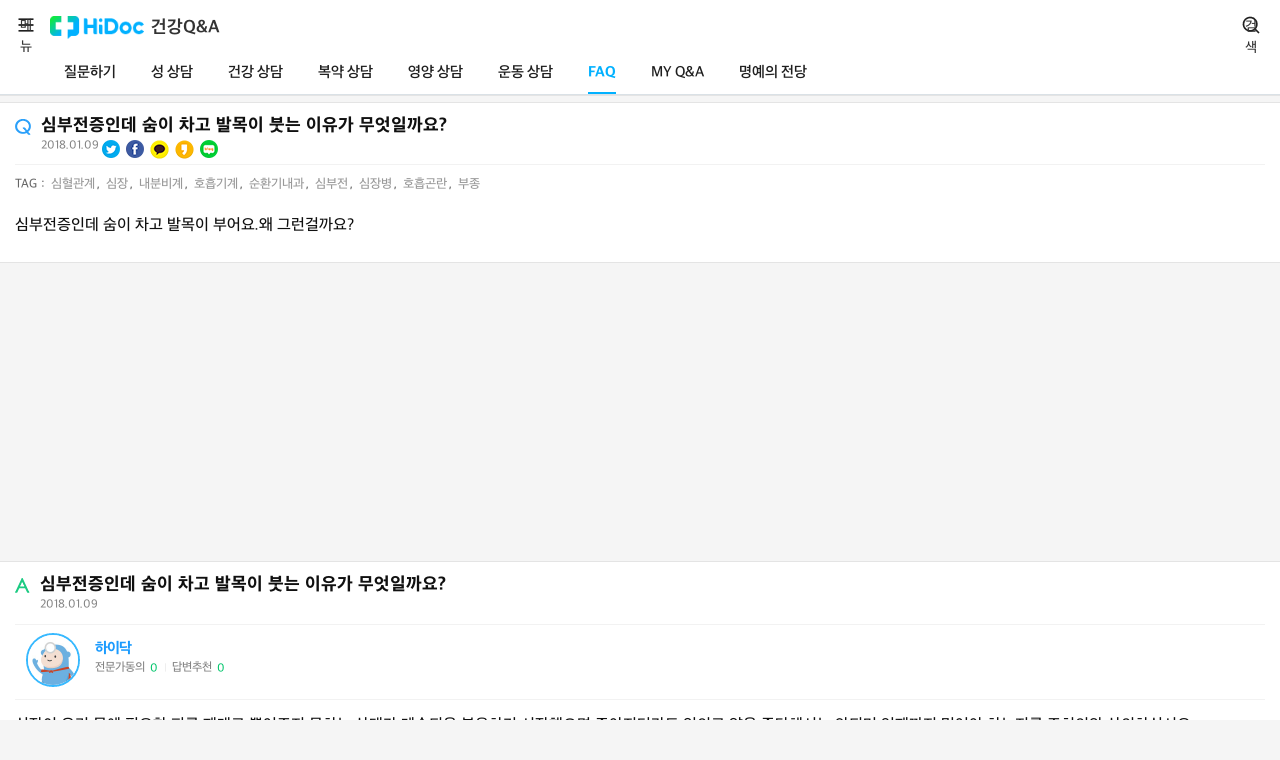

--- FILE ---
content_type: text/html;charset=UTF-8
request_url: https://mobile.hidoc.co.kr/healthqna/faq/view/C0000332889
body_size: 37254
content:





<!DOCTYPE html>
<html lang="ko" xmlns="http://www.w3.org/1999/xhtml"
      xmlns:sitemesh="http://www.sitemesh.org/schema/sitemesh-config">
<head>

    














    
    
        <title>심부전증인데 숨이 차고 발목이 붓는 이유가 무엇일까요? | 건강Q&amp;A</title>
    



<meta charset="utf-8">
<meta name="viewport"
      content="user-scalable=no, initial-scale=1.0, maximum-scale=1.0, minimum-scale=1.0, width=device-width">
<meta name="format-detection" content="telephone=no">
<link rel="icon" href="/favicon.ico?v=20230112">
<link rel="shortcut icon" href="/favicon.ico?v=20230112" type="image/x-icon">
<link rel="apple-touch-icon" href="/favicon.ico?v=20230112">
<script src="//developers.kakao.com/sdk/js/kakao.min.js"></script>

<!-- css -->
<link rel="stylesheet" type="text/css"
      href="https://webresource.hidoc.co.kr/design/mobile/css/common.css?dt=20230112">
<link rel="stylesheet" type="text/css"
      href="https://webresource.hidoc.co.kr/design/mobile/css/sub.css?dt=20230112">
<link rel="stylesheet" type="text/css"
      href="https://webresource.hidoc.co.kr/design/mobile/css/fonts.css?dt=20230112">
<link rel="stylesheet" type="text/css" href="https://webresource.hidoc.co.kr/design/mobile/css/health_score.css">
<link rel="stylesheet" type="text/css"
      href="https://webresource.hidoc.co.kr/design/mobile/css/fullcalendar.min.css">
<link rel="stylesheet" type="text/css"
      href="https://webresource.hidoc.co.kr/design/mobile/css/owl.carousel.min.css">
<link rel="stylesheet" href="https://webresource.hidoc.co.kr/design/mobile/css/swiper.min.css"/>

<!-- plugin js -->
<script src="https://webresource.hidoc.co.kr/design/mobile/js/build/jquery-1.11.1.min.js?date=20230112"></script>
<script src="https://webresource.hidoc.co.kr/design/mobile/js/build/moment.min.js?date=20230112"></script>
<script
        src="https://webresource.hidoc.co.kr/design/mobile/js/build/jQuery.easing.1.3.min.js?date=20230112"></script>
<script src="https://webresource.hidoc.co.kr/design/mobile/js/build/html5shiv.min.js?date=20230112"></script>
<script src="https://webresource.hidoc.co.kr/design/mobile/js/build/jquery-ui.min.js?date=20230112"></script>
<script src="https://webresource.hidoc.co.kr/design/mobile/js/build/fullcalendar.min.js?date=20230112"></script>
<script src="https://webresource.hidoc.co.kr/design/mobile/js/build/amcharts.js?date=20230112"></script>
<script src="https://webresource.hidoc.co.kr/design/mobile/js/build/serial.js?date=20230112"></script>
<script src="https://webresource.hidoc.co.kr/design/mobile/js/build/calendar_lang/ko.js?date=20230112"></script>
<script src="https://webresource.hidoc.co.kr/design/mobile/js/build/jquery.tmpl.min.js?date=20230112"></script>
<script src="https://webresource.hidoc.co.kr/design/mobile/js/build/jquery.bpopup.min.js?date=20230112"></script>
<script src="https://webresource.hidoc.co.kr/design/mobile/js/build/jquery.cookie.min.js?date=20230112"></script>
<script src="https://webresource.hidoc.co.kr/design/mobile/js/build/owl.carousel.min.js?date=20230112"></script>
<script src="https://webresource.hidoc.co.kr/design/mobile/js/build/iscroll-lite.min.js?date=20230112"></script>
<script src="https://webresource.hidoc.co.kr/design/mobile/js/build/jquery.knob.min.js?date=20230112"></script>
<script src="https://webresource.hidoc.co.kr/design/mobile/js/build/holiday.ko.js"></script>
<!-- 2016-01-21 추가 -->
<script src="https://webresource.hidoc.co.kr/design/mobile/js/libs/jquery.slides.min.js"></script>
<script src="https://webresource.hidoc.co.kr/design/mobile/js/build/jquery.touchSlider.min.js"></script>
<script src="https://webresource.hidoc.co.kr/design/mobile/js/build/swiper.min.js"></script>
<!-- 2016-07-08 추가 : 이벤트 핫딜 스와이프 작업 -->
<script src="https://webresource.hidoc.co.kr/design/mobile/js/build/jquery.event.drag-1.5.min.js"></script>

<script src="https://webresource.hidoc.co.kr/design/mobile/js/plugin/jquery.rwdImageMaps.min.js"></script>
<script src="https://webresource.hidoc.co.kr/design/mobile/js/plugin/clipboard.min.js"></script>

<!-- Google Tag Manager -->
<script>(function (w, d, s, l, i) {
    w[l] = w[l] || [];
    w[l].push({
        'gtm.start':
            new Date().getTime(), event: 'gtm.js'
    });
    var f = d.getElementsByTagName(s)[0],
        j = d.createElement(s), dl = l != 'dataLayer' ? '&l=' + l : '';
    j.async = true;
    j.src =
        'https://www.googletagmanager.com/gtm.js?id=' + i + dl;
    f.parentNode.insertBefore(j, f);
})(window, document, 'script', 'dataLayer', 'GTM-T66ZB4J');</script>
<!-- End Google Tag Manager -->

<!-- proxy ajax function -->
<script>
    // 구글 단축 url 생성
    function getShortUrl(callback) {
        var longUrl = encodeURIComponent(document.location.href.replace('#none', ''));
        $.ajax({
            type: 'POST',
            url: '/proxy/urlshort',
            data: {"longUrl": longUrl},
        }).done(function (data) {
            if (typeof callback === 'function') {
                callback(data)
            } else {
                return data;
            }
        }).fail(function (jqXHR, textStatus) {
            alert("[ajaxInsertCounselThanks] ajax call failed : " + textStatus);
            return '';
        });
    }
</script>
<!-- common js -->
<script src="https://webresource.hidoc.co.kr/design/mobile/js/common.js?date=20230112"></script>
<script src="https://webresource.hidoc.co.kr/design/mobile/js/ui.js?date=20230112"></script>

<script type="text/javascript"
        src="https://webresource.hidoc.co.kr/resources/js/common.js?date=20230112"></script>
<script type="text/javascript"
        src="https://webresource.hidoc.co.kr/resources/js/mobile_sns.js?date=20230112"></script>
<script type="text/javascript"
        src="https://webresource.hidoc.co.kr/resources/js/jquery.form.js?date=20230112"></script>

<script type="text/javascript">

    function setTitle(title, menuCode1, menuCode2) {

        $("#spanTitle").html(title);

        if (menuCode1 == null)
            menuCode1 = "";

        if (menuCode2 == null)
            menuCode2 = "";

        if (menuCode1 != "") {
            $("#menuItem_" + menuCode1).attr("class", "on");
        }
        if (menuCode2 != "") {
            $("#menuItem_" + menuCode2).attr("class", "on");
        }
    }

    var isLogin = false;
    var uid = "";
    var daum_api = "1cf4fd1d3f795f019dd5e48927b4782e";
    var isApp = false;
    var isAndroid = false;
    var isiOS = false;	//<!-- 2016-02-22 iOS_예외처리 -->

    function gotoLogin(callBackUrl) {

        if (callBackUrl == null) {
            callBackUrl = encodeURI(location.href);
        }

        location.href = "/login/index?callback=" + callBackUrl;
    }

    function setWrapperClass(className) {
        $("#wrapper").attr("class", className);
    }

    function sendErrorPage(messgae) {

        $("#errorMessage").val(messgae);
        $("#formError").submit();

    }

    function setWriteUrl(url) {
        $("#btnWrite").on("click", function () {
            location.href = url;
            return false;
        });
    }

    isApp = (window.navigator.userAgent.indexOf("hidocapp") > 0);
    isAndroid = (window.navigator.userAgent.indexOf("Android") > 0);
    isiOS = (window.navigator.userAgent.indexOf("iPhone") > 0 || window.navigator.userAgent.indexOf(
        "iPod") > 0);	//<!-- 2016-02-22 iOS_예외처리 -->

    $(function () {
        <!-- 2020-03-02 iOS_예외처리 -->
        if (isiOS && isApp && false) {
            // 구 버전의 iOS 앱 통신과 신규버전의 통신을 userAgent 정보로 구분
            if (window.navigator.userAgent.indexOf("WKWebView") > 0) {
                // 신규버전에서의 iOS 앱 기능 호출
                // 안드로이드와 비슷하게 함수를 호출하는 방식으로 변경됨
                // window.webkit.messageHandlers.호출할함수명.postMessage(앱으로보낼파라미터OBJECT);
                // 호출할 함수명은 안드로이드 호출함수명과 같게 지정
                var param = {
                    "isLogin": isLogin,
                    "uid": uid
                }
                window.webkit.messageHandlers.callbackLoginState.postMessage(param);
            } else {
                // 기존 ios 앱에서 호출되는 코드
                setTimeout(function () {
                    window.location = "iosAppLoginState&" + isLogin + "&" + uid;
                }, 500)
            }
        }

        if (isAndroid && isApp && false) {
            window.app.callbackLoginState(isLogin, uid);
        }

        // <!-- 2016-02-24 iOS_예외처리 -->
        if (isiOS) {
            $("input").each(function () {
                $(this).bind("focus", function () {
                    $("#headNavi").css("position", "absolute");
                });

                $(this).bind("blur", function () {
                    $("#headNavi").css("position", "fixed");
                });
            });

            $("textarea").each(function () {
                $(this).bind("focus", function () {
                    $("#headNavi").css("position", "absolute");
                });

                $(this).bind("blur", function () {
                    $("#headNavi").css("position", "fixed");
                });
            });
        }
        // <!-- 2016-02-24 iOS_예외처리 -->

        // 문장에 url 체크 확인 및 a 태그 속성 추가
        $(".health_view .cont_answer").each(function () {
            var element = $(this);
            var content = element.html();

            // html tag 제거
            var text = content.replace(/<(\/)?([a-zA-Z]*)(\s[a-zA-Z]*=[^>]*)?(\s)*(\/)?>/ig, "");

            var p = /(http(s)?:\/\/([\w-]+\.)+[\w-]+(\/[\w-.\/?%&=]*)?)/gi;
            var urlFind = text.match(p);
            var url = [];

            if (urlFind != null) {
                for (var i = 0; i < urlFind.length; i++) {
                    content = content.replace(urlFind[i],
                        '<a href="' + urlFind[i] + '" target="_blank">' + urlFind[i] + '</a>');
                }
            }
            element.html(content);

        });

    });

</script>

    
  


















	


	<!-- Meta Article -->
	
		<meta name="title" content="심부전증인데 숨이 차고 발목이 붓는 이유가 무엇일까요? | 건강Q&amp;A"/>
		<meta property="og:title" content="심부전증인데 숨이 차고 발목이 붓는 이유가 무엇일까요? | 건강Q&amp;A"/>
		<meta name="twitter:title" content="심부전증인데 숨이 차고 발목이 붓는 이유가 무엇일까요? | 건강Q&amp;A">
		<meta itemprop="name" content="심부전증인데 숨이 차고 발목이 붓는 이유가 무엇일까요? | 건강Q&amp;A">
		<meta itemprop="headline" content="심부전증인데 숨이 차고 발목이 붓는 이유가 무엇일까요? | 건강Q&amp;A">
	
	
		
		<meta name="description" content="건강뉴스, 건강Q&amp;A, 의사·병원찾기, 건강정보 등 제공, 건강이 궁금할 땐 건강의학전문 미디어 하이닥!" />
		<meta property="og:description" content="건강뉴스, 건강Q&amp;A, 의사·병원찾기, 건강정보 등 제공, 건강이 궁금할 땐 건강의학전문 미디어 하이닥!" />
		<meta name="twitter:description" content="건강뉴스, 건강Q&amp;A, 의사·병원찾기, 건강정보 등 제공, 건강이 궁금할 땐 건강의학전문 미디어 하이닥!" />
		<meta itemprop="description" content="건강뉴스, 건강Q&amp;A, 의사·병원찾기, 건강정보 등 제공, 건강이 궁금할 땐 건강의학전문 미디어 하이닥!" />		
		
		
	
	
		<meta name="keywords" content="하이닥,hidoc,하이닥,건강Q&A,여성의고민,건강의학포털사이트,무료건강상담" />
		
	
	
		
		<meta property="og:image" content="https://webresource.hidoc.co.kr/design/images/logo_hidoc.gif" />
		<meta name="twitter:image" content="https://webresource.hidoc.co.kr/design/images/logo_hidoc.gif" />
		<meta itemprop="image" content="https://webresource.hidoc.co.kr/design/images/logo_hidoc.gif" />
		<link rel="image_src" href="https://webresource.hidoc.co.kr/design/images/logo_hidoc.gif" />
		
		
	
	
		
		
			
			
		 
	
	
		<meta property="og:url" content="https://mobile.hidoc.co.kr/healthqna/faq/view/C0000332889" />
		<meta name="twitter:url" content="https://mobile.hidoc.co.kr/healthqna/faq/view/C0000332889" />
		<link rel="canonical" id="canonical" href="https://mobile.hidoc.co.kr/healthqna/faq/view/C0000332889" />
		<link rel="alternate" href="https://mobile.hidoc.co.kr/healthqna/faq/view/C0000332889" />

		<meta property="og:site_name"   content="Hidoc"/>
		<meta property="og:type"        content="article"/>
		<meta property="article:publisher" content="https://www.facebook.com/hidoc9988" />
		<meta property="og:locale"      content="ko_KR">
		<meta name="twitter:site"       content="@hidoc1">
		<meta name="twitter:creator"    content="@hidoc1">
		<meta name="twitter:card"       content="summary_large_image">

  <script type="text/javascript">
    window._taboola = window._taboola || [];
    _taboola.push({article: 'auto'});
    !function (e, f, u, i) {
      if (!document.getElementById(i)) {
        e.async = 1;
        e.src = u;
        e.id = i;
        f.parentNode.insertBefore(e, f);
      }
    }(document.createElement('script'),
        document.getElementsByTagName('script')[0],
        '//cdn.taboola.com/libtrc/hidoc-mobile/loader.js',
        'tb_loader_script');
    if (window.performance && typeof window.performance.mark == 'function') {
      window.performance.mark('tbl_ic');
    }
  </script>

    <script async
            src="https://pagead2.googlesyndication.com/pagead/js/adsbygoogle.js?client=ca-pub-0275558780116867"
            crossorigin="anonymous"></script>
<!-- Google Tag Manager (noscript) -->
<noscript>
    <iframe src="https://www.googletagmanager.com/ns.html?id=GTM-T66ZB4J"
            height="0" width="0" style="display:none;visibility:hidden"></iframe>
</noscript>
<!-- End Google Tag Manager (noscript) -->
</head>

<body>
<section id="wrapper" class="layout_type1">

    




















<!-- header 2023개선 전체 수정 -->
<header class="header">
    <h1 class="screen_out">하이닥</h1>
    <div id="headNavi" class="head_type3">
        <h2 class="tit_head">
            <a href="https://news.hidoc.co.kr/" class="link_tit">
                <img src="https://webresource.hidoc.co.kr/design/mobile/images/main_logo2.png" alt="Hidoc">
            </a>
            <a href="/healthqna/list" class="tit">건강Q&A</a>
        </h2>
        
            <div class="sub_menu">
                <div class="swiper-container">
                    <div class="swiper-wrapper">
                        
                            
                            
                            
                            
                                







<div class="swiper-slide ">
    <a href="/healthqna/question/write">질문하기</a>
</div>
<div class=" swiper-slide ">
    <a href="/healthqna/preg/list">성 상담</a>
</div>
<div class=" swiper-slide ">
    <a href="/healthqna/part/list">건강 상담</a>
</div>
<div class=" swiper-slide ">
    <a href="/healthqna/pharmacist/list">복약 상담</a>
</div>
<div class=" swiper-slide ">
    <a href="/healthqna/dietitian/list">영양 상담</a>
</div>
<div class=" swiper-slide ">
    <a href="/healthqna/exercise/list">운동 상담</a>
</div>
<div class=" swiper-slide on">
    <a href="/healthqna/faq/list">FAQ</a>
</div>
<div class=" swiper-slide ">
    <a href="/healthqna/myqna/myquestioncounsel">MY Q&A</a>
</div>
<div class=" swiper-slide ">
    <a href="/healthqna/expert">명예의 전당</a>
</div>

                            
                            
                            
                        
                    </div>
                </div>
            </div>
        
        <a href="#none" class="link_menu">메뉴</a>
        <a href="/integratesearch/searchresultlist" class="link_search">검색</a>
        <a href="/setting/mobile" class="link_user">검색</a>
    </div>


    
        
            








    
    
    
    


        
    
    <!--2depth-->
    <!-- <div class="depth2_layer">
        <ul class="depth2">
            <li><a href="#">임신출산</a></li>
            <li class="on"><a href="#">남성의 고민</a></li>
            <li><a href="#">여성의 고민</a></li>
        </ul>
    </div> -->
    <span class="bg_layer"></span>
</header>
<!-- header -->



<script>
  var isMain = false;
  if (!isMain) {
    /*2023-01-09 메뉴 스와이퍼 추가*/
    var swiper = new Swiper('.head_type3 .sub_menu .swiper-container', {
      slidesPerView: "auto",
      loop: false,
    });
    $(function () {
      $(".swiper-slide").each(function (i, v) {
        if ($(v).attr("class").indexOf("on") > -1) {
          swiper.slideTo(i, 1000, false);
          return;
        }
      });
    });
  }
</script>


    <script>
      $(function () {
        hidocUI.headNavi();

        

        
        
        
        
        
        
        
        
      });
    </script>

    <section class="container clear_g">
        


























<!-- sidebar 2023개선 전체 수정-->
<aside id="sidebar" class="sidebar">
    <div class="box_menu">
        <div>
            <div id="menu_side_wrap">
                <a href="#none" class="link_close"><span class="ico_comm">닫기</span></a>

                
                    <div class="info_head">
                        <h1 class="logo"><img src="https://webresource.hidoc.co.kr/design/mobile/images/logo.png">
                        </h1>
                        <div class="btn_login">
                            <button class="btn" id="btn_login">로그인을 해주세요</button>
                        </div>
                    </div>
                
                
                <!--전체 메뉴 [S]-->
                <nav id="hidocMenu" class="navigation">
                    <div>
                        <div class="menu_wrap">
                            <div class="menu_head">
                                <ul>
                                    <li><a
                                        href="https://news.hidoc.co.kr/index2.html?editcode=MAIN_13"
                                        class="bg_news">하이닥뉴스</a></li>
                                    <li><a href="/healthqna/list"
                                           class="bg_chat">건강 Q&amp;A</a></li>
                                    <li><a href="/find/result/list?init=Y"
                                           class="bg_sch">의사/병원찾기</a></li>
                                </ul>
                            </div>
                            <div class="menu_inner">
                                <ul>
                                    <li><a
                                        href="https://news.hidoc.co.kr/news/articleList.html?view_type=sm"
                                        class="menu_tit">최신기사</a></li>
                                    <li><a
                                        href="https://news.hidoc.co.kr/news/articleList.html?sc_section_code=S1N1&view_type=sm"
                                        class="menu_tit">질환·치료</a></li>
                                    <li><a
                                        href="https://news.hidoc.co.kr/news/articleList.html?sc_section_code=S1N2&view_type=sm"
                                        class="menu_tit">전문가칼럼</a></li>
                                    <li><a
                                        href="https://news.hidoc.co.kr/news/articleList.html?sc_section_code=S1N3&view_type=sm"
                                        class="menu_tit">메디컬뉴스</a></li>
                                    <li><a
                                        href="https://news.hidoc.co.kr/news/articleList.html?sc_section_code=S1N4&view_type=sm"
                                        class="menu_tit">헬시라이프</a></li>
                                    <li><a
                                        href="https://news.hidoc.co.kr/news/articleList.html?sc_section_code=S1N5&view_type=sm"
                                        class="menu_tit">뷰티·다이어트</a></li>
                                    <li><a
                                        href="https://news.hidoc.co.kr/news/articleList.html?sc_section_code=S1N6&view_type=sm"
                                        class="menu_tit">임신·육아</a></li>
                                    <li><a
                                        href="https://news.hidoc.co.kr/news/articleList.html?sc_section_code=S1N7&view_type=sm"
                                        class="menu_tit">카드뉴스</a></li>
                                    <li><a
                                        href="https://news.hidoc.co.kr/news/articleList.html?sc_section_code=S1N8&view_type=sm"
                                        class="menu_tit">하이닥TV</a></li>
                                    <li><a
                                        href="https://news.hidoc.co.kr/news/articleList.html?sc_section_code=S1N9&view_type=sm"
                                        class="menu_tit">최신연구</a></li>
                                </ul>
                            </div>
                        </div>
                    </div>
                </nav>
                <!--전체 메뉴 [E]-->
            </div>
            <ul class="user_service">
                <li><a href="https://www.hidoc.co.kr/service/main" class="c_blue">PRO 신청하기</a>
                </li>
                <li><a href="/mychart/customer/list">고객센터</a></li>
                <li><a href="/setting/mobile">설정</a></li>
                
            </ul>

            

        </div>
    </div>
</aside>

<div id="popProAlert" style="position:absolute;display:none;">
    <div class="popup_type1 popup_pro_alert" style="width:290px;">
        <strong class="fc_blue tit_popup">알림</strong>
        <div class="inner">
            <p class="desc">하이닥PRO 승인 검토중이니 <br>조금만 더 기다려 주세요.</p>
        </div>
        <div class="btns">
            <a href="#none" class="btn_type2 btn_cancel">확인</a>
        </div>
        <button type="button" class="btn_close" title="닫기"><span
            class="ico_comm ico_close">닫기</span></button>
    </div>
</div>

<!-- //sidebar -->
<script>
    $(function () {
        // 변수
        var $body = $("body");

        // PRO 검토중 팝업 2019-02-11 추가
        $body.on("click", ".my_menu .link_pro", function (e) {
      var modalLayer = null;
      // 모달레이어 호출
      modalLayer = hidocUI.modalLayer($("#popProAlert"), {
        closeClass: "btn_close",
        onClose: function () {
          $body.off("click", "#popProAlert .btn_cancel");
        }
      });
      // 모달레이어 닫기_취소
      $body.on("click", "#popProAlert .btn_cancel", function () {
        modalLayer.close();
      });

    });

    hidocUI.sideNavi();

    //2023-01-09 추가 알림 이벤트
    $('#menu_side_wrap .user_info .alarm').click(function () {
      $('#menu_side_wrap').hide();
      $('#alarm_wrap').show();
    })
    $('#alarm_wrap .prev_btn').click(function () {
      $('#menu_side_wrap').show();
      $('#alarm_wrap').hide();
    })

    $("#btn_login").on("click", function () {
      location.href = "/login/index";
    });
    $(".btn_mychart").on("click", function () {
      location.href = "/mychart/main";
    });
    $("#btn_pro").on("click", function () {
      location.href = "https://pro.hidoc.co.kr";
    });

    $("#btn_logout").click(function () {
      $.ajax({
        type: "POST",
        async: false,
        url: "/login/ajax/Logout",
        dataType: "json",
        success: function (data) {
          if (data.result == "SUCC") {
            if (window.navigator.userAgent.indexOf("WKWebView") > 0) {
              // 신규버전에서의 iOS 앱 기능 호출
              // 안드로이드와 비슷하게 함수를 호출하는 방식으로 변경됨
              // window.webkit.messageHandlers.호출할함수명.postMessage(앱으로보낼파라미터OBJECT);
              // 호출할 함수명은 안드로이드 호출함수명과 같게 지정
              var param = {
                "isLogin": false,
                "uid": null
              }
              window.webkit.messageHandlers.callbackLoginState.postMessage(param);
            }
            if (isAndroid && isApp) {
              window.app.callbackLoginState(false, null);
            }
            var message = "로그 아웃 되었습니다.\r\n로그인이 필요한 서비스 이용 시 재 로그인이 필요 합니다.";
            var url = "/index";
            alert(message);
            location.href = url;
          } else {
          }
        },
        error: function () {
          sendErrorPage("로그아웃을 처리 하던 중 오류가 발생하였습니다.");
          return false;
        }
      });
    });
  });
</script>

        <section id="hidocBody" class="contents">
            

<!-- com.mcircle.mobile.app.healthqna.ViewController -->























<div class="ad_type1">
    <script type="text/javascript"
            src="//white.contentsfeed.com/RealMedia/ads/adstream_jx.ads/m.hidoc.co.kr/m_hidoc_main@Bottom"></script>
</div>


<!-- template 영역 시작 -->
<div class="health_view"><!-- 2015-03-19 클래스 수정 -->
  <h3 class="screen_out">상담 목록</h3>
  <div class="box_type2 hidoc_answer">
		<span class="qna_body">
			<span class="ico_comm ico_question">Question</span>
			<strong class="tit_qna">
				심부전증인데 숨이 차고 발목이 붓는 이유가 무엇일까요?
				<div class="qna_info">
					<span class="date">2018.01.09</span>
					<div class="sns_share">
						<a href="javascript:SNS.twitter();" class="link_share link_twi"><span
                class="ico_comm ico_share">트위터로 공유하기</span></a>
						<a href="javascript:SNS.facebook();" class="link_share link_face"><span
                class="ico_comm ico_share">페이스북으로 공유하기</span></a>
						<a href="#" id="btn_kakao" class="link_share link_kakao"><span
                class="ico_comm ico_share">카카오톡으로 공유하기</span></a>
						<a href="javascript:SNS.kakaostory();"
               class="link_share link_kkoStory"><span class="ico_comm ico_share">카카오스토리로 공유하기</span></a>
						<a href="javascript:SNS.naverblog();" class="link_share link_naverBlog"
               title="네이버블로그"><span class="ico_comm ico_share">네이버블로그 공유하기</span></a>
					</div>
				</div>
			</strong>
			<div class="qna_tag">
				TAG :
                <a href="/healthqna/faq/list?code=HC000&code_name=심혈관계"
                   class="link_tag">심혈관계</a>,
      
                <a href="/healthqna/faq/list?code=HC001&code_name=심장"
                   class="link_tag">심장</a>,
      
                <a href="/healthqna/faq/list?code=HE000&code_name=내분비계"
                   class="link_tag">내분비계</a>,
      
                <a href="/healthqna/faq/list?code=HR000&code_name=호흡기계"
                   class="link_tag">호흡기계</a>,
      
                <a href="/healthqna/faq/list?code=PMC00&code_name=순환기내과"
                   class="link_tag">순환기내과</a>,
      
                <a href="/healthqna/faq/list?code=SI50X&code_name=심부전"
                   class="link_tag">심부전</a>,
      
                <a href="/healthqna/faq/list?code=SI519&code_name=심장병"
                   class="link_tag">심장병</a>,
      
                <a href="/healthqna/faq/list?code=SJ395&code_name=호흡곤란"
                   class="link_tag">호흡곤란</a>,
      
                <a href="/healthqna/faq/list?code=SN152&code_name=부종"
                   class="link_tag">부종</a>
      
			</div>
			<p class="desc">
        심부전증인데 숨이 차고 발목이 부어요.왜 그런걸까요?
      </p>
		</span>
  </div>

  

<div style="text-align: center;">
  <script async src="https://pagead2.googlesyndication.com/pagead/js/adsbygoogle.js?client=ca-pub-0275558780116867"
          crossorigin="anonymous"></script>
  <!-- hidocMO_QnA_answer_C2 -->
  <ins class="adsbygoogle"
       style="display:inline-block;width:336px;height:280px"
       data-ad-client="ca-pub-0275558780116867"
       data-ad-slot="1031549051"></ins>
  <script>
    (adsbygoogle = window.adsbygoogle || []).push({});
  </script>
</div>

  <div class="box_type2 hidoc_answer hidoc_answer_ad">
		<span class="qna_body">
			<span class="ico_comm ico_answer">answer</span>
			<strong class="tit_qna">
				심부전증인데 숨이 차고 발목이 붓는 이유가 무엇일까요?
				<div class="qna_info">
					<span class="date">2018.01.09</span>
				</div>
			</strong>
		</span>
    <div class="qna_head">
            <span class="thumb_img hidoc"><img
                src="https://webresource.hidoc.co.kr/design/mobile/images/m640/_img_hidoc.jpg" width="50"
                height="50" class="img_round" alt="하이닥"></span><!-- 2017-03-20 수정 -->
      <div class="cont">
        <div class="inner">
          <strong class="link_doctor">하이닥</strong>
          <div class="qna_info">
            <span class="date">전문가동의</span><span
              class="fc_green">0</span><span
              class="txt_bar">|</span>
            <span class="date">답변추천</span><span
              class="fc_green">0</span>
          </div>
        </div>
      </div>
      <p class="desc">심장이 우리 몸에 필요한 피를 제대로 뿜어주지 못하는 상태가 계속되을 복용하기 시작했으면 좋아지더라도 임의로 약을 중단해서는 안되며 언제까지 먹어야 하는지를 주치의와 상의하십시오. <br />병원에 가야 하는 경우: 못 견디게 피로 하고 숨이 차며 밤에 자다가 깨기도 할 때. <br />발목부위가 부을 때. 평상시와는 다르게 행동이 이상하거나 정신이 흐릿할 때. <br /></p>
      <div class="btns_recomm">
        <a href="#none" class="btn_type1" id="recommend_add"><span
            class="ico_comm ico_recom"></span>추천</a>
      </div>
    </div>
  </div>

  







<div class="ad_type1">
    <script type="text/javascript"
            src="//white.contentsfeed.com/RealMedia/ads/adstream_jx.ads/m.hidoc.co.kr/m_hidoc_QA_view@Bottom"></script>
</div>


  <!-- 관련상담 시작(S) -->
  
    <div class="box_type2 hidoc_answer">
      <div class="rel_view">
        <h4 class="tit_rel">관련상담</h4>
        <ul class="list_rel">
          
            <li>
              <a href="/healthqna/view/C0001013154"
                 class="link_rel">왼손 새끼손가락이 땡땡하게 부었어요</a></li>
          
            <li>
              <a href="/healthqna/view/C0001013104"
                 class="link_rel">눈 밑 필러 맞았는데 한쪽만 부은 이유가 무엇일까요?</a></li>
          
            <li>
              <a href="/healthqna/view/C0001012000"
                 class="link_rel">하안검과 뒤밑트임을 같이 하면 붓기가 얼마나 가나요?</a></li>
          
            <li>
              <a href="/healthqna/view/C0001012035"
                 class="link_rel">왼쪽 가슴 통증과 숨쉬기 불편함이 협심증일 가능성도 있나요?</a></li>
          
            <li>
              <a href="/healthqna/view/C0001012054"
                 class="link_rel">가슴 수술 후 효과는 언제부터 눈에 띄게 나타나나요?</a></li>
          
        </ul>
      </div>
    </div>
  
  <!-- 관련상담 시작(E) -->


  






<div class="box_type2 hidoc_answer">
  <div class="rel_view">
    <h4 class="tit_rel">최신뉴스</h4>
    <ul class="list_rel">
      
        <li><a href="https://news.hidoc.co.kr/news/articleView.html?idxno=57778" class="link_rel">“투석 환자, ‘오메가3’로 광명 찾나”… 심혈관 질환 43% 감소 효과?</a></li>
      
        <li><a href="https://news.hidoc.co.kr/news/articleView.html?idxno=57775" class="link_rel">‘나’를 인식하는 감각, 뇌 속 리듬에 있다... 조현병 치료 실마리 될까</a></li>
      
        <li><a href="https://news.hidoc.co.kr/news/articleView.html?idxno=57712" class="link_rel">속쓰림 없으면 괜찮다?.."무증상 위염 방치하면 위암으로 이어져”</a></li>
      
        <li><a href="https://news.hidoc.co.kr/news/articleView.html?idxno=57835" class="link_rel">갱년기, 참지 말고 ‘관리’해야… 방치하면 골다공증·심혈관 위험</a></li>
      
        <li><a href="https://news.hidoc.co.kr/news/articleView.html?idxno=57487" class="link_rel">다크서클 원인, 단순 피로 아닌 ‘눈밑 지방’과 ‘구조’에 있다</a></li>
      
    </ul>
  </div>
</div>


  <!-- 타볼라 광고 qna -->
  <div id="taboola-new-placement-health-qna"></div>
  <script type="text/javascript">
    window._taboola = window._taboola || [];
    _taboola.push({
      mode: 'alternating-thumbnails-a',
      container: 'taboola-new-placement-health-qna',
      placement: 'New Placement-Health QnA',
      target_type: 'mix'
    });
  </script>
</div>

<script>
  $(function () {
    // 변수
    var $body = $("body")
        , popInfo = $("#popInfo")
        , popMessage = $("#popMessage");

    // 카카오톡 공유 초기화
    SNS.kakaotalk("건강Q&A : 4천여명 의사,약사,영양사가 답해드립니다.", "#전문가1:1상담 #하이닥");

    $(function () {
      $("#recommend_add").on("click", function () { // 추천
        $.ajax({
          type: "POST",
          async: false,
          data: "cid=C0000332889",
          url: "/healthqna/faq/ajaxRecommend",
          dataType: "json",
          contentType: "application/x-www-form-urlencoded; charset=UTF-8",
          beforeSubmit: function () {
          },
          success: function (result) {
            if (result.recommendCount > 0) {
              alert("이미 추천하였습니다.");
            } else {
              alert("추천하였습니다.")
            }
          }, error: function (xhr, statusText, errorThrown) {
            alert("추천오류 관리자에게 문의하시기 바랍니다.");
          }
          , complete: function () {
          }
        });
        return false;
      });
    });
  });
</script>
<!-- // template 영역 끝 -->

        </section>
    </section>
</section>








<footer class="footer">
    <div class="links">
        <a href="/policy/accessTerms">이용약관</a>
        <span class="txt_bar"> | </span>
        <a href="/policy/custPrivacy">개인정보처리방침</a>
        <span class="txt_bar"> | </span>
        <a href="/policy/operationRule">운영원칙</a>
        <span class="txt_bar"> | </span>
        <a href="/policy/copyrightPolicyDivision">저작권정책</a>
        <br/>
        <a href="/policy/youthpolicy">청소년보호정책</a>
        <span class="txt_bar"> | </span>
        <a href="https://blog.naver.com/hidoc2010/223750919406"
           target="_blank">제휴문의</a>
        <span class="txt_bar"> | </span>
        <a href="/mychart/customer/list">고객센터</a>
        <span class="txt_bar"> | </span>
        <a href="https://src.hidoc.co.kr/form/service/reporter_ethics_guide.pdf" target="_blank">기자윤리강령</a>
    </div>
    <address class="copyright">
        <span class="txt">&copy;HiDoc All rights reserved.</span>
    </address>
</footer>
<!-- //footer -->


<button type="button" id="btn_top" style="display: none;"><span
        class="ico_comm icon_top">상단으로 이동</span></button>
<script type="text/javascript">
  $(function () {
    var isNaver = false;
    if (!isNaver) {
      var btnTop = $("#btn_top");
      $("body").removeClass("on_scoll");
      $(window).scroll(function () {
        btnTop.fadeIn(300);
        if ($(window).scrollTop() == 0) {
          btnTop.fadeOut(300);
        }
        ;
        if ($(window).scrollTop() >= 45) {
          $("body").addClass("on_scoll");
        }
        if ($(window).scrollTop() < 45) {
          $("body").removeClass("on_scoll");
        }
        ;
      });
      btnTop.click(function () {
        $("html, body").animate({scrollTop: 0}, 500);
        return false;
      });
    }
  });
</script>
</body>
</html>


--- FILE ---
content_type: text/html; charset=utf-8
request_url: https://www.google.com/recaptcha/api2/aframe
body_size: 268
content:
<!DOCTYPE HTML><html><head><meta http-equiv="content-type" content="text/html; charset=UTF-8"></head><body><script nonce="KqjF2GyOQ154oMhyDUN7VQ">/** Anti-fraud and anti-abuse applications only. See google.com/recaptcha */ try{var clients={'sodar':'https://pagead2.googlesyndication.com/pagead/sodar?'};window.addEventListener("message",function(a){try{if(a.source===window.parent){var b=JSON.parse(a.data);var c=clients[b['id']];if(c){var d=document.createElement('img');d.src=c+b['params']+'&rc='+(localStorage.getItem("rc::a")?sessionStorage.getItem("rc::b"):"");window.document.body.appendChild(d);sessionStorage.setItem("rc::e",parseInt(sessionStorage.getItem("rc::e")||0)+1);localStorage.setItem("rc::h",'1768652547116');}}}catch(b){}});window.parent.postMessage("_grecaptcha_ready", "*");}catch(b){}</script></body></html>

--- FILE ---
content_type: text/css
request_url: https://webresource.hidoc.co.kr/design/mobile/css/common.css?dt=20230112
body_size: 42609
content:
@charset "utf-8";

/* reset */
body,div,dl,dt,dd,ul,ol,li,h1,h2,h3,h4,h5,h6,pre,code,form,fieldset,legend,textarea,p,blockquote,th,td,input,select,textarea,button{margin:0;padding:0}
fieldset,img{border:0 none}
dl,ul,ol,menu,li {list-style:none}
blockquote, q {quotes:none}
blockquote:before, blockquote:after,q:before, q:after {content:'';content:none}
input,select,textarea,button {vertical-align:middle;font-size:100%}
button {border:0 none;background-color:transparent;cursor:pointer}
table {border-collapse:collapse;border-spacing:0}
img {vertical-align:top;}
button {overflow:visible;box-sizing:border-box}
body{-webkit-text-size-adjust:none} /* 뷰표트 변환시 폰트크기 자동확대 방지. */
input:checked[type='checkbox'] {background-color:#666;-webkit-appearance:checkbox}
input[type='text'],input[type='password'],input[type='submit'],input[type='search'],input[type='tel'],input[type='email'],html input[type='button'],input[type='reset'] {-webkit-appearance:none;border-radius:0}
textarea, input[type='search']::-webkit-search-cancel-button {-webkit-appearance:none}
::-webkit-input-placeholder {color:#979797;}

body {background-color:#f5f5f5;position:relative;}
body,th,td,input,select,textarea,button {font-size:14px;line-height:1.5;font-family:'AppleSDGothicNeo','Malgun Gothic', '맑은 고딕', sans-serif;color:#101010}/*2023-03-09 수정*/

a {color:#333;text-decoration:none}
a:active, a:hover {text-decoration:none}
address,caption,cite,code,dfn,em,var {font-style:normal;font-weight:normal}

/* global */
.ir_pm {display:block;overflow:hidden;font-size:0px;line-height:0;text-indent:-9999px}
.ir_wa {display:block;overflow:hidden;position:relative;width:100%;height:100%;z-index:-1}
.screen_out {display:block;overflow:hidden;position:absolute;left:-9999px;width:1px;height:1px;font-size:0;line-height:0;text-indent:-9999px}
.screen_hide {font-size:0;line-height:0;visibility:hidden}

.f_l {float:left}
.f_r {float:right}
.cl_b {clear:both;width:0;height:0;font-size:0;line-height:0}
.show {display:block}
.hide {display:none}
.tbl {border-collapse:collapse;border-spacing:0} /* 테이블 초기화 */
.clear_g {display:block;overflow:visible;width:auto;clear:both;*zoom:1}
.clear_g:after {display:block;visibility:hidden;height:0;font-size:0;clear:both;content:''}
.wsn {white-space:nowrap;}

/* 3px Round style */
.bround {border-radius:3px;text-align:center}

/* common */
.ico_mychart { display:block;background:url(../images/m320/ico_chart_main_160121.png) no-repeat 0 0;vertical-align:top;text-indent:-9999px;font-size:0;line-height:0 }
.ico_comm {display:block;overflow:hidden;background:url(../images/m320/ico_comm_190114.png) no-repeat 0 0;text-indent:-9999px;font-size:0;line-height:0}
.ico_qna {display:block;background:url(../images/m320/ico_qna.png) no-repeat;vertical-align:top}
.img_none {display:block;background:url(../images/m320/img_none_151022.png) no-repeat;vertical-align:top}
.inp_comm {height:45px;border:1px solid #cdcdd1;padding-left:10px;box-sizing:border-box;}
.ico_health	{ display:block;background:url(../images/m320/ico_health_score.png) no-repeat 0 0;vertical-align:top;text-indent:-9999px;font-size:0;line-height:0 }
.ico_calendar {background:url(../images/m320/ico_calendar.png) no-repeat 0 0;}
.ico_shealth {background:url(../images/m320/ico_shealth.png) no-repeat 0 0;}
.expert_comm {display:block;overflow:hidden;background:url(../images/m320/expert_comm.png) no-repeat 0 0;text-indent:-9999px;font-size:0;line-height:0;}


/* layout */
body {padding-top:94px;box-sizing:border-box;}
body.sch_body{padding-top: 60px;}
.container {padding-bottom:25px;}

/* header */
.header .bg_layer {display:none;position:fixed;top:0;left:0;right:0;bottom:0;z-index:99;background:#000;opacity:0.5;}
/* head type1 */
.head_type1 {position:absolute;top:0;left:0;z-index:100;width:100%;min-height:45px;text-align:center;}
.head_type1 .tit_head {overflow:hidden;width:100%;min-height:45px;background-color:#01b1ff;}
.head_type1 .tit_head a {display:inline-block;margin:0 auto;font-size:18px;color:#fff;line-height:1;vertical-align:top;}
.head_type1 .tit_head h2 {display:block;border-bottom:1px solid #2abdff}
.on_scoll .head_type1{position:fixed}
.on_scoll .head_type1 .tit_head h2 {display:none}
.on_scoll .head_type1 .tit_head h3 {border-top-color:#01b1ff}
.on_scoll .head_type1 .tit_head .link_tit {margin:11px 0 14px;}
.head_type1 .tit_head h3 {border:1px solid #06abf7;border-width:1px 0}
.head_type1 .tit_head .link_tit {margin:8px 0 12px}
.head_type1 .tit_head .txt {float:left;margin-right:10px;}
.head_type1 .tit_head .ico_comm {float:left;width:14px;height:7px;margin-top:7px;}
.head_type1 .tit_head .ico_show {background-position:-120px 0;}
.head_type1 .tit_head .ico_hide {background-position:-100px -50px;}
.head_type1 .tit_head .txt_tit {display:inline-block;border:0;font-size:18px;line-height:45px;color:#fff}
.head_type1 .link_close {position:absolute;top:10px;right:10px;width:18px;height:18px;background-position:-194px -326px}
.head_type1 .list_menu {display:none;width:100%;background-color:#fff;text-align:left;}
.head_type1 .list_menu a {display:block;position:relative;padding:15px;border-bottom:1px solid #e3e3e4;}
.head_type1 .list_menu > li > a .ico_comm {position:absolute;top:20px;right:15px;width:18px;height:9px;}
.head_type1 .list_menu .ico_show {background-position:-80px -50px;}
.head_type1 .list_menu .ico_hide {background-position:-60px -50px;}
.head_type1 .list_menu li ul {display:none;}
.head_type1 .list_menu li li a {background-color:#f6f6f6;}
.head_type1 .list_menu .on .ico_show {background-position:-80px 0;}
.head_type1 .list_menu .on .ico_hide {background-position:-100px 0;}
.head_type1 .list_menu .on > a {color:#1b9cff;}
.head_type1 .list_menu .on ul {display:block;}
.head_type1 .link_menu {position:absolute;top:15px;left:15px;width:18px;height:14px;background-position:-60px 0;}
.head_type1 .link_write {position:absolute;top:5px;right:44px;width:34px;height:34px;background-position:-169px -292px;}
.head_type1 .link_search {position:absolute;top:12px;right:15px;width:19px;height:19px;background-position:-40px 0;}

/* head type2 */
.head_type2 {position:fixed;top:0;left:0;z-index:100;width:100%;height:90px;text-align:center;}
.head_type2 .tit_head {overflow:hidden;width:100%;height:45px;background-color:#01b1ff;}
.head_type2 .tit_head a {display:inline-block;margin:15px auto 0;font-size:18px;color:#fff;line-height:1;vertical-align:top;}
.head_type2 .tit_head .ico_comm {float:left;width:14px;height:7px;margin-top:5px;}
.head_type2 .tit_head .ico_show {background-position:-120px 0;}
.head_type2 .tit_head .ico_hide {background-position:-100px -50px;}
.head_type2 .link_menu {position:absolute;top:15px;left:15px;width:18px;height:14px;background-position:-60px 0;}
.box_search {position:relative;padding: 12px 0; background-color:#fff; font-family:'AppleSDGothicNeo','SpoqaHanSansNeo','Malgun Gothic', '맑은 고딕', sans-serif; border-bottom: 1px solid #E1E1E1;}/*2023-03-09 수정*/
.box_search .inner {position: relative; height:100%; padding-left: 50px; padding-right: 25px;}
.box_search .inner .prev_btn{position: absolute; top: 10px; left: 20px; z-index: 10;}
.box_search .inner .prev_btn::after{content: ""; position: absolute; display: inline-block; width: 10px; height: 10px; border-right: 2px solid #1F1F1F; border-bottom: 2px solid #1F1F1F; transform: rotate(135deg);}

.box_search .inp_search {display:block;width:100%; padding:6px 26px 6px 20px;border:0; border-radius:30px; font-size:16px;box-sizing:border-box; background-color: #F3F3F3;}
.box_search .btn_search {position:absolute;top:2px;right:28px;width:42px;height:30px;background-color:#F3F3F3; border-top-right-radius: 30px; border-bottom-right-radius: 30px; overflow: hidden;}
.box_search .btn_search .ico_search {display: block; width:18px;height:18px;margin-left:14px;background:url("../images/img_h_sch.png") no-repeat; text-indent: -9999px;}

/* head type3 */
.head_type3 {position:fixed;top:0;left:0;z-index:100;width:100%;/*height:90px;*/text-align:center; background-color: #fff; font-family:'AppleSDGothicNeo','SpoqaHanSansNeo','Malgun Gothic', '맑은 고딕', sans-serif;}/*2023-03-09 수정*/
.head_type3 .sub_menu{border-bottom: 1px solid #DAE1E6;}
.head_type3 .sub_menu .swiper-wrapper{margin-left: 5%;}
.head_type3 .sub_menu .swiper-container{overflow:initial;}
.head_type3 .sub_menu .swiper-slide{position: relative; text-align: left; width: auto;}
.head_type3 .sub_menu .swiper-slide a{display: inline-block; padding: 17px 0px 8px; margin-right: 35px; white-space: nowrap; font-size: 15px; font-weight: 500; color: #1F1F1F;}/*2023-03-09 수정*/
.head_type3 .sub_menu .swiper-slide.ai a{color: #0F5E91 !important;}/*2023-04-20 수정*/
.head_type3 .sub_menu .swiper-slide.on>a{font-weight: 700; color: #01B1FF; border-bottom: 2px solid #01B1FF;}
.header .depth2_layer{width: 100%; height: 50px; padding: 0 18px; background-color: #fff; box-sizing: border-box;}
.header .depth2_layer .depth2 {display: flex;}
.header .depth2_layer .depth2 li{margin-left: 18px;}
.header .depth2_layer .depth2 li:first-child{margin-left: 0;}
.header .depth2_layer .depth2 li a{display: inline-block; padding: 14px 0; color: #656565; font-family:'AppleSDGothicNeo','SpoqaHanSansNeo','Malgun Gothic', '맑은 고딕', sans-serif;}/*2023-03-09 수정*/
st-child{margin-left: 0;}
.header .depth2_layer .depth2 li.on a{color: #1F1F1F; font-weight: 500;}

.head_type3 .tit_head {overflow:hidden;width:100%; height: 45px;padding-top: 14px; padding-left: 50px; background-color:#fff; text-align: left; box-sizing: border-box;}
.head_type3 .tit_head .link_tit {display:inline-block; font-size:18px;color:#fff; vertical-align: 1px;}/*2023-03-09 수정*/
.head_type3 .tit_head .link_tit img{width: auto; height: 23px;}/* 2023-04-05 로고 수정 */
.head_type3 .tit_head .tit{display: inline-block; margin:0px 0 0 2px; font-size: 18px; vertical-align: top; text-indent: unset; font-weight: 600;}/* 2023-06-21 수정 */

.head_type3 .tit_head .ico_comm {float:left;width:14px;height:7px;margin-top:5px;}
.head_type3 .tit_head .ico_show {background-position:-120px 0;}
.head_type3 .tit_head .ico_hide {background-position:-100px -50px;}
.head_type3  a:not(.link_tit, .swiper-slide a){text-indent: -9999px;}
.head_type3 .link_menu {position:absolute;top:15px;left:16px;width:20px;height:20px;background:url("../images/img_menu.png") no-repeat;}
.head_type3 .link_search {position:absolute;top:16px;right:20px;width:18px;height:18px;background:url("../images/img_search.png") no-repeat;}
.head_type3 .link_user {position:absolute;top:12px;right:20px;width:20px;height:20px;background:url("../images/img_user.png") no-repeat; display: none;}
.head_type3 .sub_menu .list_menu {overflow:hidden;margin-bottom:10px;}
.head_type3 .list_menu {display:flex;}
.head_type3 .list_menu li {flex:1;}
.head_type3 .list_menu .link_submenu {position:relative;display:block;height:38px;font-size:15px;line-height:38px;color:rgba(31, 31, 31, 0.9);letter-spacing:-1px;text-align:center;}
.head_type3 .list_menu .menu_new {max-width:14%;}
.head_type3 .list_menu .menu_new a:before {display:block;position:absolute;top:7px;left:50%;width:5px;height:5px;margin-left:15px;border-radius:50%;background-color:#ff2c4f;content:''}
.head_type3 .list_menu .link_event {padding-right:6px;}
.head_type3 .list_menu .link_event .ico_new {position:absolute;right:0;top:5px;width:10px;height:10px;background-position:0 -292px;}
.head_type3 .list_menu a{text-indent: 0;}

/* top 버튼 */
#btn_top {position:fixed;bottom:23px;right:0;z-index:100}
.icon_top {width:22px;height:22px;background-position:-92px -292px}

/* footer */
.footer {width:100%;padding-bottom:20px;text-align:center; font-family:'AppleSDGothicNeo','SpoqaHanSansNeo','Malgun Gothic', '맑은 고딕', sans-serif;}/*2023-03-09 수정*/
.footer .links {text-align:center;}
.footer .links a {display:inline-block;font-size:12px;vertical-align:top;color:rgba(31, 31, 31, 0.8);font-weight: 300;}/*2023-03-09 수정*/
.footer .links a strong{font-weight: 500;}
.footer .links .txt_bar {display:inline-block;margin-top:2px;vertical-align:top;color:#d6d6d6;font-size:9px;}
.footer .copyright {padding-top:10px}
.footer .copyright .logo_hidoc {display:inline-block;}
.footer .copyright img {margin-top:5px}
.footer .copyright .txt {color:#979797; font-size: 12px;}/*2023-03-09 수정*/

/* 컨텐츠 박스 - type1 */
.box_type1 {margin:0 15px;border:1px solid #e4e4e4;background:#fff;box-sizing:border-box;}
.box_type2 {border-top:1px solid #e4e4e4;border-bottom:1px solid #e4e4e4;background-color:#fff;}
.box_type2.mar_b0{margin-bottom: 0 !important;}
/* 왼쪽메뉴 */
.sidebar{font-family:'AppleSDGothicNeo','SpoqaHanSansNeo','Malgun Gothic', '맑은 고딕', sans-serif;}/*2023-03-09 수정*/
.sidebar .box_menu {position:fixed;top:0;left:-100%;z-index:120;width:100%;height: 100%;background-color:#EFF1F6;padding-bottom: 50px;box-sizing: border-box; transition: all .3s ease-in-out;}/*2023-02-17 수정*/
.sidebar .box_menu > div {height:100%; overflow-y: auto;}/*2023-02-15 수정*/
.sidebar #menu_side_wrap{position: relative;}
.sidebar .info_head{position: relative; z-index:10; padding: 20px 6%; background-color: #fff; border-bottom: 0.5px solid #E5E5E5;}/*2023-03-09 수정*/
.sidebar .info_head .logo{padding: 2px 0 25px;}/*2023-03-09 수정*/
.sidebar .info_head .btn_login .btn{position: relative; display: inline-block; padding-right: 20px; font-size: 16px; font-weight: 400; letter-spacing: -0.04em; font-family:'AppleSDGothicNeo','SpoqaHanSansNeo','Malgun Gothic', '맑은 고딕', sans-serif;} /*2023-03-09 수정*/
.sidebar .info_head .btn_login .btn::after{content: ">"; color: #666; position: absolute; top:0; right: 0;}
.sidebar .info_head .user_info{position: relative; display: flex; padding-bottom: 20px; align-items: center;} /*2023-03-09 수정*/
.sidebar .user_info .profile{display: block; width: 44px; height: 44px; margin-right: 6px; overflow: hidden; border-radius: 50%;}
.sidebar .user_info .profile img{width: 100%; height: 100%;}
.sidebar .user_info .profile_info {align-self: center;}
.sidebar .user_info .profile_info .user{font-size: 17px; font-weight: 600;} /*2023-03-09 수정*/
.sidebar .user_info .profile_info .belong{display: block; font-size: 13px; color: rgba(31, 31, 31, 0.8); line-height: 1; margin-top: 2px;}/*2023-03-09 수정*/
.sidebar .user_info .alarm{position: absolute; top: 0; right: 28px; width: 24px; height: 24px; background: url("../images/ico_alarm.png") no-repeat;}/*2023-03-09 수정*/
.sidebar .user_info .alarm .new{display: inline-block; position: absolute; top: 3px; right: 4px; width: 6px; height: 6px; background-color: #01B1FF; border-radius: 50%; text-indent: -9999px;}
.sidebar .btn_wrap {overflow: hidden;}
.sidebar .btn_wrap .btn{display: inline-block; padding: 5px 12px 3px; color: #1F1F1F; font-size: 13px; font-weight: 500; font-family:'AppleSDGothicNeo','SpoqaHanSansNeo','Malgun Gothic', '맑은 고딕', sans-serif; border-radius: 30px; border: 1px solid #E1E1E1;}
.sidebar .btn_wrap .btn{margin-left: 4px;}
.sidebar .btn_wrap .btn:first-of-type{margin-left: 1px;}
.sidebar .btn_wrap .btn.blue{color: #01B1FF; border-color: #01B1FF;}
.sidebar .btn_wrap .btn.logout{float: right; background: #EBEDF0; color: #666; border-color: #EBEDF0; font-weight: 300;}/*2023-03-09 수정*/
.sidebar .link_close {position: absolute; top: 5px; right: 0px; z-index: 150; padding: 20px;} /*2023-02-15 수정*/
.sidebar .link_close .ico_comm {width:14px;height:14px;background-position:-175px -331px;}
.sidebar .info_body {z-index:10}
/*2023-02-07 사이드메뉴 수정*/
.sidebar .navigation .menu_head{margin-bottom: 8px; background: #fff;}
.sidebar .navigation .menu_head ul{display: flex; justify-content: center;}
.sidebar .navigation .menu_head ul li{position: relative; height: 54px; width: 33.3%;}
.sidebar .navigation .menu_head ul li a{display: inline-block; width: 100%; height: 100%; padding: 17px 0 15px; background-color: #fff; color: #1F1F1F; font-size: 15px; font-weight: 500; text-align: center; box-sizing: border-box; letter-spacing: -0.04em;}/*2023-03-09 수정*/
.sidebar .navigation .menu_head ul li a::before{content: ""; display: inline-block; width: 24px; height: 25px; background-image:url("../images/bg_sidebar_news.png"); background-repeat: no-repeat; text-align: center; vertical-align: -9px;}
.sidebar .navigation .menu_head ul li .bg_chat::before{background-image:url("../images/bg_sidebar_chat.png"); margin-right: 4px;}
.sidebar .navigation .menu_head ul li .bg_sch::before{background-image:url("../images/bg_sidebar_sch.png");}
@media (max-width: 500px) {
	.sidebar .navigation .menu_head ul li {width: auto;}
	.sidebar .navigation .menu_head ul li a {padding: 17px 20px 15px; white-space: nowrap;}
}
@media (max-width: 400px) {
	.sidebar .navigation .menu_head ul li a {padding: 17px 10px 15px;}
}
.sidebar .navigation .menu_inner{background-color: #fff;}
.sidebar .navigation li{border-bottom: 0.5px solid #E9EDF2;}
.sidebar .navigation .menu_tit{display: block; padding: 14px 18px 12px; font-size: 15px; font-weight: 400; color: #1F1F1F;}/*2023-03-09 수정*/
.sidebar .user_service{display: flex; position: absolute; padding: 20px 0 10px; bottom: 0; left: 0;}/*2023-02-15 수정*/
.sidebar .user_service li{margin-left: 18px;}
.sidebar .user_service li a{font-size: 13px;}
.sidebar .user_service li .c_blue {color: #01B1FF;}

#alarm_wrap{display: none;}
.sidebar .alarm_box{background-color: #fff;}
.sidebar .box_header{position: relative; padding: 16px 0; font-size: 17px; font-weight: 700; text-align: center; border-bottom: 1px solid #E1E1E1;}
.sidebar .box_header .prev_btn::after{content: ""; position: absolute; top: 20px; left: 20px; display: inline-block; width: 10px; height: 10px; border-right: 2px solid #1F1F1F; border-bottom: 2px solid #1F1F1F; transform: rotate(135deg);}
.sidebar .alarm_body{padding: 20px 6% 24px; background-color: #fff;}
.sidebar .alarm_body .alarm_head{position: relative; padding-bottom: 20px;}
.sidebar .alarm_body .alarm_head .tit{font-size: 16px; font-weight: 500;}
.sidebar .alarm_body .alarm_head .num{display: inline-block; margin-left: 4px; padding: 0 6PX; font-size: 11px; color: #fff; background-color: #01B1FF; border-radius: 30PX; font-style: normal; text-align: center; vertical-align: 2px;}
.sidebar .alarm_body .alarm_head .all_del{position: absolute; top: 0; right: 0; font-size: 13px; color: #666; text-decoration: underline;}
.sidebar .alarm_body .cont_box li{position: relative; padding-bottom: 20px;}
.sidebar .alarm_body .cont_box li:last-child{padding-bottom: 0;}
.sidebar .alarm_body .cont_box li a{display: block; width: 84%; font-size: 15px; text-overflow: ellipsis; white-space: nowrap; overflow: hidden;}
.sidebar .alarm_body .cont_box li .txt{color: #666; font-size: 12px;}
.sidebar .alarm_body .cont_box li .del{position: absolute; top: 0; right: 4px;}
.sidebar .alarm_body .cont_box li.bg_round{padding-left: 10px;}
.sidebar .alarm_body .cont_box li.bg_round::before{position: absolute; top: 9px; left: 0; width: 5px; height: 5px; background-color: #01B1FF; border-radius: 50%; content: "";}
.sidebar .alarm_body li .del::before, .sidebar .alarm_body li .del:after{content: ""; display: block; width: 2px; height: 11px; position: absolute; left: 0; top: 11px; background-color: #9D9D9D;}
.sidebar .alarm_body li .del::before{transform: translate(-50%,-50%) rotate(45deg);}
.sidebar .alarm_body li .del::after{transform: translate(-50%,-50%) rotate(135deg);}
.sidebar .alarm_txt{line-height: 21px; padding: 30px 0; text-align: center; font-size: 13px; color: #666;}
.sidebar .alarm_txt .btn{display: block; margin: 20px auto; padding: 4px 16px; font-size: 14px; color: #01B1FF; border:1px solid #01B1FF;  border-radius: 30px;}
.sidebar .bg_layer {display:none;position:fixed;top:0;left:0;z-index:110;width:100%;height:100%;background:#000;opacity:0.5;}
/* 2023-02-17 사이드바수정 */
.menu_on .sidebar .box_menu {left: 0;}

/* 하이닥PRO 승인 검토 팝업 */
.popup_pro_alert .inner {padding:20px}
.popup_pro_alert .inner .desc {color:#404040;text-align:center}
.popup_pro_alert .btns {text-align:center}
.popup_pro_alert .btn_cancel {display:inline-block;padding:8px 20px 10px;font-size:14px}

/* 섬네일 라운드처리 공통 */
.img_round {border-radius:50%;}

/* head type2 */
.contents_head_type2 {text-align:center;}
.contents_head_type2 .tit_head {overflow:hidden;width:100%;height:45px;background-color:#5dc7ff;}
.contents_head_type2 .tit_head .link_tit {display:inline-block;margin:15px auto 0;font-size:18px;color:#fff;line-height:1;vertical-align:top;}

/* head type3 */
.contents_head_type3 {text-align:center;}
.contents_head_type3 .tit_head {overflow:hidden;width:100%;height:45px;background-color:#5dc7ff;}
.contents_head_type3 .tit_head .link_tit {display:inline-block;margin:15px auto 0;font-size:18px;color:#fff;line-height:1;vertical-align:top;}
.contents_head_type3 .link_prev {position:absolute;top:0;left:0;height:45px}
.contents_head_type3 .link_prev .ico_prev {width:11px;height:21px;margin:12px 15px 0;background-position:-80px -60px}

/* 파일업로드 type1 */
.inp_file_type1 {width:100%;height:auto}
.inp_file_type1 .link_file {display:block;overflow:hidden;width:100%;line-height:58px;color:#666;text-align:left}
.inp_file_type1 .ico_file {float:left;width:20px;height:22px;margin:18px 8px 0 0;background-position:-100px -80px}
.inp_file_type1 ul {padding:15px 0 0;border-top:1px solid #f2f2f2;clear:both}
.inp_file_type1 ul li {display:block;padding:9px;margin-bottom:7px;border:1px solid #f2f2f2;font-size:12px;color:#666;background-color:#f9f9f9}
.inp_file_type1 ul .txt {color:#999}
.inp_file_type1 ul .btn_delete {float:right;width:11px;height:10px;margin-top:4px;background-position:-220px -70px}

/* 버튼타입 */
.btn_type1 {border-radius:2px;font-weight:bold;font-size:16px;line-height:16px;background-color:#fff;text-align:center;color:#666;vertical-align:top;border:1px solid #d2d2d2;}
.btn_type1 .ico_arr {display:inline-block;width:6px;height:12px;margin:5px 0 0 6px;background-position:-160px -50px;vertical-align:top}
.btn_type2 {border-radius:2px;font-weight:bold;font-size:16px;line-height:16px;background-color:#01b1ff;text-align:center;color:#fff;vertical-align:top}
.btn_type3 {border-radius:2px;font-weight:bold;font-size:16px;line-height:16px;background-color:#a4a4a4;text-align:center;color:#fff;vertical-align:top}
.btn_type4 {border-radius:2px;font-weight:bold;font-size:16px;line-height:16px;background-color:#00c56b;background-image:-webkit-linear-gradient(135deg,  #00c56b 0%, #17a3e4 50%, #1b9cff 100%);background-image:linear-gradient(135deg, #00c56b 0%, #17a3e4 50%, #1b9cff 100%);text-align:center;color:#fff;vertical-align:top}
.btn_type5 {border-radius:15px;color:#2ba0fa;text-align:center;font-weight:bold;background-color:#fff}
.btn_type6 {border-radius:2px;font-size:16px;line-height:16px;color:#fff;text-align:center;font-weight:bold;background-color:#006eea}
span.btn_type1 {background-color:#f0f0f0;color:#999;}
.btns_full .inner {float:left;width:50%;padding-left:3px;box-sizing:border-box;box-sizing:-moz-border-box;box-sizing:-webkit-border-box}
.btns_full .inner:first-child {padding:0 3px 0 0}
.btns_full a, .btns_full button {display:block;width:100%}
.btn_full {display:block;width:100%;padding:13px 0;box-sizing:border-box;box-sizing:-moz-border-box;box-sizing:-webkit-border-box}
/* 버튼 위치 */
.btns_fixed{width:100%;z-index:100;position:fixed;bottom:0;left:0;}

/* 뱃지 공통 */
.badge {display:inline-block;line-height:1;font-weight:bold}
.badge_one,
.badge_new {color:#fff;background:#1b9cff}
.badge_estn {color:#fff;background:#ff6c81}

/* 툴팁 공통 */
.tooltip_type1 {display:none;font-size:11px;color:#000;background:#fff}

/* 공유하기 */
.link_share {float:left;padding:3px}
.link_share .ico_share {width:15px;height:14px;background-position:-100px -60px}
.sns_share {float:left;margin-top:-2px}
.sns_share .link_twi .ico_share {width:18px;height:18px;background-position:0 -270px}
.sns_share .link_face .ico_share {width:18px;height:18px;background-position:-20px -270px}
.sns_share .link_kakao .ico_share {width:19px;height:19px;background-position:-277px -231px}
.sns_share .link_kkoStory .ico_share {width:19px;height:19px;background-position:-277px -252px}
.sns_share .link_naverBlog .ico_share {width:18px;height:18px;background-position:-277px -301px}

/* 폰트 type */
.fc_red {color:#ff0000;}
.fc_green {color:#00c56b;}
.fc_gray {color:#999;}
.fc_blue {color:#1b9cff;}
.fc_mint {color:#54ccd4;}
.fc_yellow {color:#ffa509;}
.fw_b {font-weight:bold}
.fc_primary {color:#0f97e1}

/* 셀렉트 박스 - type1 */
.select_type1 {height:43px;background-color:#fff;}
.select_type1 .list_select {width:100%;height:100%;padding-left:10px;border:1px solid #cdcdd1;border-radius:0;color:#979797;background:transparent url("../images/m640/bg_select.png") no-repeat 100% 16px;appearance:none;-webkit-appearance:none;-webkit-background-size:29px 10px;background-size:29px 10px}

/* 셀렉트 박스 - type1 */
.select_type2 {height:43px;background-color:#fff;}
.select_type2 .list_select {width:100%;height:100%;padding-left:5px;border:1px solid #cdcdd1;border-radius:0;color:#979797;background:transparent url("../images/m640/bg_select2.png") no-repeat 100% 16px;appearance:none;-webkit-appearance:none;-webkit-background-size:21px 6px;background-size:21px 6px}

/* 선택 버튼 - type1 */
.choice_type1 {float:left;position:relative;width:50%;height:43px;}
.choice_type1 .inp_choice {position:absolute;top:0;left:0;width:100%;height:100%;opacity:0}
.choice_type1 .lab_choice {display:block;height:100%;font-weight:bold;margin-left:-1px;border:1px solid #cdcdd1;line-height:40px;color:#666;text-align:center}
.choice_type1 .inp_choice:checked+.lab_choice {position:relative;z-index:10;margin:0 -1px;border-color:#54b5ff;background-color:#54b5ff;color:#fff}

/* 선택 버튼 - type2 */
.choice_type2 {position:relative;width:22px;height:22px;}
.choice_type2 .inp_choice {position:absolute;top:0;left:0;width:100%;height:100%;opacity:0}
.choice_type2 .lab_choice {display:block;height:100%;background-position:0 -170px;background-color:transparent;text-indent:-9999px;}
.choice_type2 .inp_choice:checked+.lab_choice {background-position:-30px -170px;}

/* 정렬타입 - type1 */
.sort_type1 {overflow:hidden}
.sort_type1 .txt_sort {display:inline-block;float:left;padding-top:5px;font-size:12px;color:#666}
.sort_type1 .txt_sort .fw_b {font-size:16px;color:#404040}
.sort_type1 .txt_sort .fw_b.fc_blue {font-size:11px;color:#1b9cff}
.sort_type1 .sort {float:right;padding-top:4px}
.sort_type1 .sort a {float:left;padding:0 4px;font-size:12px;color:#666;letter-spacing:-1px}
.sort_type1 .sort a:first-child .ico_tip {display:none}
.sort_type1 .ico_tip {float:left;width:4px;height:4px;margin:8px 3px 0;border-radius:6px;background-color:#d6d6d6;background-image:none}
.sort_type1 .sort .on {font-weight:bold;color:#24a0ff}

/* 지역선택타입 - type1 */
.desc_location {overflow:hidden;position:relative;padding:5px 106px 13px 0}
.desc_location .txt_location {display:block;overflow:hidden;text-overflow:ellipsis;white-space:nowrap;letter-spacing:-1px}
.desc_location .edit_location {position:absolute;top:6px;right:0}
.desc_location .ico_qna {float:left;width:13px;height:14px;margin:4px 4px 0 0;background-position:-130px -80px}
.desc_location .txt_bar {color:#e8e8e8}

/* 팝업 - type1 */
.popup_type1 {/*margin:0 15px;*/background:#fff}
.popup_type1 .tit_popup {display:block;padding:15px 0 16px;border-bottom:2px solid #1b9cff;font-size:17px;text-indent:15px}
.popup_type1 .desc {font-size:12px;color:#666}
.popup_type1 .popup_inner {padding:25px 12px;}
.popup_type1 .scroll_cate {overflow-y:scroll;height:330px;-webkit-overflow-scrolling:touch}
.popup_type1 #desc_popup {padding:15px;line-height:1.5}
.popup_type1 .btns {overflow:hidden;padding:0 15px 25px}
.popup_type1 .btns .btn_type1 {float:left;padding:8px 10px;margin-right:5px;font-size:12px}
.popup_type1 .btn_close {position:absolute;top:0;right:0;padding:22px 17px;}
.popup_type1 .btn_close .ico_close {width:13px;height:13px;background-position:-100px -120px;}
.popup_type1 .list_cate li {border-top:1px solid #f2f2f2}
.popup_type1 .list_cate li:first-child {border-top:0 none}
.popup_type1 .list_cate .link_cate {display:block;height:35px;padding-top:10px;color:#666;text-indent:15px}
.popup_type1 .list_cate .fc_blue {padding-left:4px;font-weight:bold;font-size:11px}
.popup_type1 .list_cate .on {background-color:#e5f4fc}
.popup_type1 .list_cate .on .link_cate {color:#1b9cff}
.popup_type1 .btns_full {overflow:hidden;padding:15px 60px 20px;margin:0 auto;border-top:1px solid #e3e3e4}
.popup_type1 .btns_full button {padding:9px 0 10px;font-size:14px}
.popup_type1 .btns_full .btn_type1 {padding:8px 0 9px;font-size:14px}

/* 팝업 - type2 */
.popup_type2 {position:relative;background:#fff}
.popup_type2 .tit_popup {display:block;padding:20px 0 10px;font-size:12px;text-indent:20px}
.popup_type2 .desc {font-size:11px}
.popup_type2 .btn_close {position:absolute;top:5px;right:5px;padding:10px}
.popup_type2 .btn_close .ico_close {width:10px;height:11px;background-position:-65px -375px}

/* 검색결과없음 type1 */
.search_none_type1 {padding:100px 0;text-align:center;}
.search_none_type1 .img_none {width:80px;height:80px;margin:0 auto;background-position:0 -90px;}
.search_none_type1 p {padding-top:30px;}
/* 검색결과없음 type2 */
.search_none_type2 {width:320px;margin:0 auto;padding:50px 0;text-align:center;}
.search_none_type2 .img_none {width:80px;height:80px;margin:0 auto;background-position:0 -90px;}
.search_none_type2 strong {display:block;padding-top:16px;font-size:19px;letter-spacing:-1px}
.search_none_type2 p {padding-top:6px;letter-spacing:-1px}
/* 검색결과없음 type3 */
.search_none_type3 {padding:110px 0 150px;/*background-color:#fff;*/text-align:center;letter-spacing:-1px}
.search_none_type3 .img_none {display:block;width:82px;height:86px;margin:0 auto}
.search_none_type3 .fc_blue {display:block;padding-top:16px;font-size:18px}
.search_none_type3 p {padding-top:8px;font-size:13px}
.search_none_type3 .img_news {background-position:0 0}
.search_none_type3 .img_doctor {background-position:-150px -90px}

/* 페이징 - type1 */
.paging_type1 {position:relative;padding:5px 0;text-align:center;}
.paging_type1 .paging_inner {display:inline-block;margin:0 auto;padding-top:3px;}
.paging_type1 .paging_inner .link_prev,
.paging_type1 .paging_inner .link_next {width:20px;height:20px;padding:5px;}
.paging_type1 .paging_inner a {float:left;width:16px;height:20px;padding:5px 8px;font-weight:bold;color:#a1a1a1;}
.paging_type1 .paging_inner strong {float:left;width:20px;height:20px;padding:5px;font-weight:bold;color:#1b9cff;}
.paging_type1 .paging_inner .link_prev {position:absolute;top:7px;left:0;}
.paging_type1 .paging_inner .link_next {position:absolute;top:7px;right:0;}
.paging_type1 .paging_inner .ico_comm {display:block;width:9px;height:18px;margin:1px 0 0 5px;}
.paging_type1 .paging_inner .ico_prev {background-position:-200px -50px;}
.paging_type1 .paging_inner .ico_next {background-position:-210px -50px;}
.paging_type1 .paging_inner span.link_prev .ico_prev {background-position:-220px -50px;}
.paging_type1 .paging_inner span.link_next .ico_next {background-position:-230px -50px;}
.paging_type1.type{margin-top: 20px;}
.paging_type1.type a{font-weight: 400;}
.paging_type1.type .btn_prev.on:after,
.paging_type1.type .btn_next.on:after{border-color: #1F1F1F;}
.paging_type1.type .btn_prev::after,
.paging_type1.type .btn_next::after{content: ""; display: inline-block; width: 6px; height: 6px; border-right: 1px solid #A1A1A1; border-bottom: 1px solid #A1A1A1; transform: rotate(-45deg); margin-top: 0.2em; margin-left:2px; vertical-align: 1px;}
.paging_type1.type .btn_prev::after{transform: rotate(135deg);}

/* 배너 */
.link_ad {display:block;margin-bottom:6px;text-align:center;}
.link_ad img {max-width:100%;}

/* 뱃지_대형_디폴트 */
.list_award {overflow:hidden;padding:4px 0 0 45px;font-size:11px}
.list_award li {float:left;margin-right:15px}
.list_award .fc_mint {font-weight:bold}
.ico_award {display:block;width:29px;height:35px;margin:0 auto 2px;background:url(../images/m320/ico_award.png) no-repeat}
.list_award .ico_2501 {background-position:0 0}
.list_award .ico_2504 {width:26px;background-position:-30px 0}
.list_award .ico_2502 {width:30px;background-position:-60px 0}
.list_award .ico_2503 {width:27px;background-position:-90px 0}
/* 뱃지_대형_off */
.list_award .ico_2501.off {background-position:0 -70px}
.list_award .ico_2504.off {background-position:-30px -70px}
.list_award .ico_2502.off {background-position:-60px -70px}
.list_award .ico_2503.off {background-position:-90px -70px}
/* 뱃지_중형 */
.list_award_m li {margin-right:28px}
.list_award_m .ico_award {width:21px;height:26px;margin:0 auto 2px}
.list_award_m .ico_2501 {background-position:0 -40px}
.list_award_m .ico_2504 {width:20px;background-position:-30px -40px}
.list_award_m .ico_2502 {width:24px;background-position:-50px -40px}
.list_award_m .ico_2503 {width:22px;background-position:-80px -40px}
/* 뱃지_중형off */
.list_award_m .ico_2501.off {background-position:0 -110px}
.list_award_m .ico_2504.off {width:20px;background-position:-30px -110px}
.list_award_m .ico_2502.off {width:24px;background-position:-50px -110px}
.list_award_m .ico_2503.off {width:22px;background-position:-80px -110px}

.list_award .tooltip {display:block}
.item_search .info_award .link_more {display:block;height:34px;padding-top:6px;border-top:1px solid #f2f2f2;font-size:12px;color:#a9a9a9;text-align:right}
.item_search .info_award .link_more .ico_more {display:inline-block;width:12px;height:6px;margin:0 0 0 3px;background-position:-200px -40px}
.item_search .info_award .link_hide .ico_more {background-position:-220px -40px}
.ui-tooltip {position:absolute;z-index:200;}
.ui-tooltip-content {display:inline-block;position:relative;padding:8px;margin-top:10px;border:1px solid #cacaca;border-radius:2px;font-size:11px;background-color:#ffffff;letter-space:-1px}
/*
.ui-tooltip-content:after, .ui-tooltip-content:before {content:"";position:absolute;top:-16px;left:50%;width:0;height:0;border:solid transparent;pointer-events:none}
.ui-tooltip-content:after {top:-15px;border-color:rgba(255, 255, 255, 0);border-bottom-color:#fff;border-width:8px;margin-left:-7px}
.ui-tooltip-content:before {border-color:rgba(255, 255, 255, 0);border-bottom-color:#cacaca;border-width:8px;margin-left:-7px}
*/
.ui-helper-hidden-accessible {border:0;clip:rect(0 0 0 0);height:1px;margin:-1px;overflow:hidden;padding:0;position:absolute;width:1px;}

/* 탭 type1 */
.tab_type1	{ padding:10px 5px 0;border-top:1px solid #e4e4e4;overflow:hidden;}
.tab_type1 ul li	{ float:left;text-align:center;margin-left:5px;}
.tab_type1 ul li a	{ display:block;padding:0 7px 8px;color:#666;border-bottom:3px solid #fff; letter-spacing:-1px;}
.tab_type1 ul li.on a	{ color:#1094fa;border-bottom:3px solid #1094fa;}
/*탭 type2  */
.tab_type2 {overflow:hidden;padding-bottom:1px;padding-left:1px;}
.tab_type2 li {float:left}
.tab_type2 .link_type2 {display:block;overflow:hidden;border:1px solid #f2f2f2;margin:0 0 -1px -1px;color:#666;background-color:#fff;text-align:center;white-space:nowrap;text-overflow:ellipsis}
.tab_type2 .on .link_type2 {position:relative;border-color:#1b9cff;color:#fff;background-color:#1b9cff}
/* 탭 type3 */
.tab_type3 {overflow:hidden;background-color:#f7f7f7;}
.tab_type3 li {float:left;border:1px solid #e4e4e4;border-right:0 none;background-color:#f7f7f7;box-sizing:border-box}
.tab_type3 .link_type3 {display:block;height:27px;padding-top:6px;color:#666;text-align:center;letter-spacing:-1px}
.tab_type3 li:first-child {border-left:0 none}
.tab_count2 li {width:50%}
.tab_count3 li {width:33.3%}
.tab_count4 li {width:25%}
.tab_count3 li:nth-child(3n) {display:block;overflow:hidden;float:none;width:auto}
.tab_count3 li:nth-child(n+4) {margin-top:-1px}
.tab_type3 .on {border-bottom-color:#fff;background-color:#fff}

/* 글보기 - type1 */
.board_view_type1 .tbl_view {width:100%;table-layout:fixed;}
.board_view_type1 .tbl_view th {color:#666;height:42px;background-color:#f3f7fa;border-left:1px solid #e3e3e4;border-top:2px solid #999;font-weight:bold;font-size:11px;}
.board_view_type1 .tbl_view .tit_group {height:auto;padding:20px 0 10px;border:0 none;background-color:#fff;text-align:left;}
.board_view_type1 .tbl_view th:first-child {border-left:0 none;}
.board_view_type1 .tbl_view td {border-left:1px solid #e3e3e4;border-top:1px solid #e3e3e4;border-bottom:1px solid #e3e3e4;text-align:center;color:#696a6a;padding:6px 0 7px;font-size:11px;}
.board_view_type1 .tbl_view td:first-child {border-left:0 none;}
.board_view_type1 .tbl_view tbody .emph1 {color:#f00;}

/* 더보기 - type1 */
.link_more_type1 {display:block;margin:0 16px;padding:10px 0;border:1px solid #e4e4e4;background-color:#ececec;color:#666;font-size:16px;text-align:center;}

/* 광고 type1 */
.ad_type1 {border-top:1px solid #e4e4e4;border-bottom:1px solid #e4e4e4;background-color:#fff;text-align:center;font-size:0;line-height:0;}
.ad_type1 img {max-width:100%;}
.ad_type2{padding-bottom: 6px; background-color: #fff;}
.ad_type2.pd_b0{padding-bottom: 0;}
.ad_type2 img{width: 100%;}

/* 테이블_라인 공통 type1 */
.board_write_type1 .tbl {width:100%}
.board_write_type1 .tbl tr:first-child th, .tbl_qna tr:first-child td {border-top:2px solid #989898}
.board_write_type1 .tbl th {padding-left:10px;border-right:1px solid #e4e4e4;border-top:1px solid #e4e4e4;color:#404040;background-color:#f3f7fa;text-align:left}
.board_write_type1 .tbl td {padding:10px 0 10px 10px;border-top:1px solid #e4e4e4}
.board_write_type1 .tbl .inner_td {position:relative;margin-right:40px}
.board_write_type1 .tbl .inp_comm {width:100%}
.board_write_type1 .tbl .td_radio3 .choice_type1 {width:33.3%}
.board_write_type1 .tbl .tf_write {width:100%;height:98px;padding:10px;border:1px solid #cdcdd1;-webkit-box-sizing:border-box;-moz-box-sizing:border-box;box-sizing:border-box}
/* 테이블 공통 type2 */
.board_write_type2 .tbl {width:100%}
.board_write_type2 .tbl th {padding-left:10px;color:#404040;text-align:left}
.board_write_type2 .tbl td {padding:5px 0 5px 10px}
.board_write_type2 .tbl .inner_td {position:relative;margin-right:40px}
.board_write_type2 .tbl .inner_btn {position:relative;margin-right:60px}
.board_write_type2 .tbl .inp_comm {width:100%}
.board_write_type2 .tbl .td_radio3 .choice_type1 {width:33.3%}
.board_write_type2 .tbl .tf_write {width:100%;height:98px;padding:10px;border:1px solid #cdcdd1;-webkit-box-sizing:border-box;-moz-box-sizing:border-box;box-sizing:border-box}
/* 테이블 공통 type3 */
.board_write_type3 .tbl {width:100%}
.board_write_type3 .tbl th {padding-left:10px;border-bottom:1px solid #e4e4e4;color:#404040;text-align:left}
.board_write_type3 .tbl td {padding:10px 0;border-bottom:1px solid #e4e4e4;}
.board_write_type3 .tbl tr:first-child th, .board_write_type3 .tbl tr:first-child td {border-top:2px solid #989898}
.board_write_type3 .tbl .inp_comm {width:100%}
/* 폼요소 공통 스타일 */
.input_unit_type1 {position:relative;padding-right:30px;border:1px solid #cdcdd1;box-sizing:border-box;}
.input_unit_type1 .txt_profile {position:absolute;top:12px;right:10px;font-weight:bold;color:#666}
.input_unit_type1 .inp_comm {width:100%;border:0 none;}
.input_unit_type1 .inp_comm:disabled+ .txt_profile {color:#979797}
/* 폼요소 비활성화 공통 */
.inp_comm:disabled {color:#979797;background-color:#f9f9f9}
.inp_choice:disabled+.lab_choice {color:#979797;background-color:#f9f9f9}
.tf_write:disabled {background-color:#f9f9f9}
.select_type1 .list_select:disabled,
.select_type2 .list_select:disabled {background-color:#f9f9f9}

/* 에러페이지 */
.hidoc_error {padding:120px 0;border-bottom:1px solid #f2f2f2;background-color:#fff;letter-spacing:-1px;text-align:center}
.hidoc_error .inner {width:320px;margin:0 auto}
.hidoc_error .ico_error {width:80px;height:80px;margin:0 auto;background-position:-160px 0}
.hidoc_error .tit_error {display:block;padding:20px 0 6px;font-size:19px;line-height:26px}
.hidoc_error .txt_error {line-height:19px}
.hidoc_error .fc_blue {display:block;padding-top:6px;font-weight:bold;letter-spacing:0}
.hidoc_error .btns_full {padding-top:20px}
.hidoc_error .btns_full .btn_type1 {display:inline-block;width:100px;padding:8px 0 9px;font-size:16px}

/* 로딩이미지 */
#loadingImage {position:fixed;top:0;left:0;z-index:10000;width:100%;height:100%;background-color:rgba(0, 0, 0, 0.7);}
.img_loading {display:block;width:50px;height:50px;margin:0 auto;border:3px solid #e4e4e4;border-radius:50%;border-top-color:#2ba0fa;animation:spin 1s ease-in-out infinite;-webkit-animation:spin 1s ease-in-out infinite;}
#loadingImage .img_loading {position:fixed;top:50%;left:50%;z-index:10001;margin:-25px 0 0 -25px;}

.mask_bnr {text-align:center}
.mask_bnr img {width:100%}

/* css3 애니메이션 */
@keyframes spin {
  to { -webkit-transform:rotate(360deg);}
}
@-webkit-keyframes spin {
  to { -webkit-transform:rotate(360deg);}
}

@media
only screen and (-webkit-min-device-pixel-ratio:1.5),
only screen and (-webkit-min-device-pixel-ratio:2),
only screen and (min-device-pixel-ratio:1.5),
only screen and (min-device-pixel-ratio:2) {
	.ico_qna {background-image:url(../images/m640/ico_qna.png);-webkit-background-size:253px auto;background-size:253px auto}
	.ico_mychart {background-image:url(../images/m640/ico_chart_main_160121.png);-webkit-background-size:180px auto;background-size:180px auto}
	.ico_comm {background-image:url(../images/m640/ico_comm_190114.png);-webkit-background-size:300px auto;background-size:300px auto}
	.ico_award {background-image:url(../images/m640/ico_award.png);-webkit-background-size:120px 140px;background-size:120px 140px}
	.img_none {background-image:url(../images/m640/img_none_151022.png);-webkit-background-size:240px 260px;background-size:240px 260px}
	.ico_health	{background-image:url(../images/m640/ico_health_score.png);-webkit-background-size:320px 310px;background-size:320px 310px}
	.ico_calendar {background-image:url(../images/m640/ico_calendar.png);-webkit-background-size:100px 100px;background-size:100px 100px}
	.ico_shealth {background-image:url(../images/m640/ico_shealth.png);-webkit-background-size:180px 120px;background-size:180px 120px}
	.expert_comm {background-image:url(../images/m640/expert_comm.png);-webkit-background-size:320px auto;background-size:320px auto}
}


--- FILE ---
content_type: application/javascript
request_url: https://webresource.hidoc.co.kr/design/mobile/js/build/iscroll-lite.min.js?date=20230112
body_size: 14169
content:
(function(e,m,h){function n(a,b){this.wrapper="string"==typeof a?m.querySelector(a):a;this.scroller=this.wrapper.children[0];this.scrollerStyle=this.scroller.style;this.options={startX:0,startY:0,scrollY:!0,directionLockThreshold:5,momentum:!0,bounce:!0,bounceTime:600,bounceEasing:"",preventDefault:!0,preventDefaultException:{tagName:/^(INPUT|TEXTAREA|BUTTON|SELECT)$/},HWCompositing:!0,useTransition:!0,useTransform:!0};for(var c in b)this.options[c]=b[c];this.translateZ=this.options.HWCompositing&&
d.hasPerspective?" translateZ(0)":"";this.options.useTransition=d.hasTransition&&this.options.useTransition;this.options.useTransform=d.hasTransform&&this.options.useTransform;this.options.eventPassthrough=!0===this.options.eventPassthrough?"vertical":this.options.eventPassthrough;this.options.preventDefault=!this.options.eventPassthrough&&this.options.preventDefault;this.options.scrollY="vertical"==this.options.eventPassthrough?!1:this.options.scrollY;this.options.scrollX="horizontal"==this.options.eventPassthrough?
!1:this.options.scrollX;this.options.freeScroll=this.options.freeScroll&&!this.options.eventPassthrough;this.options.directionLockThreshold=this.options.eventPassthrough?0:this.options.directionLockThreshold;this.options.bounceEasing="string"==typeof this.options.bounceEasing?d.ease[this.options.bounceEasing]||d.ease.circular:this.options.bounceEasing;this.options.resizePolling=void 0===this.options.resizePolling?60:this.options.resizePolling;!0===this.options.tap&&(this.options.tap="tap");this.directionY=
this.directionX=this.y=this.x=0;this._events={};this._init();this.refresh();this.scrollTo(this.options.startX,this.options.startY);this.enable()}var t=e.requestAnimationFrame||e.webkitRequestAnimationFrame||e.mozRequestAnimationFrame||e.oRequestAnimationFrame||e.msRequestAnimationFrame||function(a){e.setTimeout(a,1E3/60)},d=function(){function a(a){return!1===d?!1:""===d?a:d+a.charAt(0).toUpperCase()+a.substr(1)}var b={},c=m.createElement("div").style,d=function(){for(var a=["t","webkitT","MozT",
"msT","OT"],b,l=0,d=a.length;l<d;l++)if(b=a[l]+"ransform",b in c)return a[l].substr(0,a[l].length-1);return!1}();b.getTime=Date.now||function(){return(new Date).getTime()};b.extend=function(a,b){for(var c in b)a[c]=b[c]};b.addEvent=function(a,b,c,d){a.addEventListener(b,c,!!d)};b.removeEvent=function(a,b,c,d){a.removeEventListener(b,c,!!d)};b.prefixPointerEvent=function(a){return e.MSPointerEvent?"MSPointer"+a.charAt(9).toUpperCase()+a.substr(10):a};b.momentum=function(a,b,c,d,g,e){b=a-b;c=h.abs(b)/
c;var k;e=void 0===e?6E-4:e;k=a+c*c/(2*e)*(0>b?-1:1);e=c/e;k<d?(k=g?d-g/2.5*(c/8):d,b=h.abs(k-a),e=b/c):0<k&&(k=g?g/2.5*(c/8):0,b=h.abs(a)+k,e=b/c);return{destination:h.round(k),duration:e}};var r=a("transform");b.extend(b,{hasTransform:!1!==r,hasPerspective:a("perspective")in c,hasTouch:"ontouchstart"in e,hasPointer:e.PointerEvent||e.MSPointerEvent,hasTransition:a("transition")in c});b.isBadAndroid=/Android /.test(e.navigator.appVersion)&&!/Chrome\/\d/.test(e.navigator.appVersion);b.extend(b.style=
{},{transform:r,transitionTimingFunction:a("transitionTimingFunction"),transitionDuration:a("transitionDuration"),transitionDelay:a("transitionDelay"),transformOrigin:a("transformOrigin")});b.hasClass=function(a,b){return(new RegExp("(^|\\s)"+b+"(\\s|$)")).test(a.className)};b.addClass=function(a,c){if(!b.hasClass(a,c)){var d=a.className.split(" ");d.push(c);a.className=d.join(" ")}};b.removeClass=function(a,c){b.hasClass(a,c)&&(a.className=a.className.replace(new RegExp("(^|\\s)"+c+"(\\s|$)","g"),
" "))};b.offset=function(a){for(var b=-a.offsetLeft,c=-a.offsetTop;a=a.offsetParent;)b-=a.offsetLeft,c-=a.offsetTop;return{left:b,top:c}};b.preventDefaultException=function(a,b){for(var c in b)if(b[c].test(a[c]))return!0;return!1};b.extend(b.eventType={},{touchstart:1,touchmove:1,touchend:1,mousedown:2,mousemove:2,mouseup:2,pointerdown:3,pointermove:3,pointerup:3,MSPointerDown:3,MSPointerMove:3,MSPointerUp:3});b.extend(b.ease={},{quadratic:{style:"cubic-bezier(0.25, 0.46, 0.45, 0.94)",fn:function(a){return a*
(2-a)}},circular:{style:"cubic-bezier(0.1, 0.57, 0.1, 1)",fn:function(a){return h.sqrt(1- --a*a)}},back:{style:"cubic-bezier(0.175, 0.885, 0.32, 1.275)",fn:function(a){return--a*a*(5*a+4)+1}},bounce:{style:"",fn:function(a){return(a/=1)<1/2.75?7.5625*a*a:a<2/2.75?7.5625*(a-=1.5/2.75)*a+.75:a<2.5/2.75?7.5625*(a-=2.25/2.75)*a+.9375:7.5625*(a-=2.625/2.75)*a+.984375}},elastic:{style:"",fn:function(a){return 0===a?0:1==a?1:.4*h.pow(2,-10*a)*h.sin(2*(a-.055)*h.PI/.22)+1}}});b.tap=function(a,b){var c=m.createEvent("Event");
c.initEvent(b,!0,!0);c.pageX=a.pageX;c.pageY=a.pageY;a.target.dispatchEvent(c)};b.click=function(a){var b=a.target,c;/(SELECT|INPUT|TEXTAREA)/i.test(b.tagName)||(c=m.createEvent("MouseEvents"),c.initMouseEvent("click",!0,!0,a.view,1,b.screenX,b.screenY,b.clientX,b.clientY,a.ctrlKey,a.altKey,a.shiftKey,a.metaKey,0,null),c._constructed=!0,b.dispatchEvent(c))};return b}();n.prototype={version:"5.1.3",_init:function(){this._initEvents()},destroy:function(){this._initEvents(!0);this._execEvent("destroy")},
_transitionEnd:function(a){a.target==this.scroller&&this.isInTransition&&(this._transitionTime(),this.resetPosition(this.options.bounceTime)||(this.isInTransition=!1,this._execEvent("scrollEnd")))},_start:function(a){if(!(1!=d.eventType[a.type]&&0!==a.button||!this.enabled||this.initiated&&d.eventType[a.type]!==this.initiated)){!this.options.preventDefault||d.isBadAndroid||d.preventDefaultException(a.target,this.options.preventDefaultException)||a.preventDefault();var b=a.touches?a.touches[0]:a;this.initiated=
d.eventType[a.type];this.moved=!1;this.directionLocked=this.directionY=this.directionX=this.distY=this.distX=0;this._transitionTime();this.startTime=d.getTime();this.options.useTransition&&this.isInTransition?(this.isInTransition=!1,a=this.getComputedPosition(),this._translate(h.round(a.x),h.round(a.y)),this._execEvent("scrollEnd")):!this.options.useTransition&&this.isAnimating&&(this.isAnimating=!1,this._execEvent("scrollEnd"));this.startX=this.x;this.startY=this.y;this.absStartX=this.x;this.absStartY=
this.y;this.pointX=b.pageX;this.pointY=b.pageY;this._execEvent("beforeScrollStart")}},_move:function(a){if(this.enabled&&d.eventType[a.type]===this.initiated){this.options.preventDefault&&a.preventDefault();var b=a.touches?a.touches[0]:a,c=b.pageX-this.pointX,g=b.pageY-this.pointY,e=d.getTime(),f;this.pointX=b.pageX;this.pointY=b.pageY;this.distX+=c;this.distY+=g;b=h.abs(this.distX);f=h.abs(this.distY);if(!(300<e-this.endTime&&10>b&&10>f)){this.directionLocked||this.options.freeScroll||(this.directionLocked=
b>f+this.options.directionLockThreshold?"h":f>=b+this.options.directionLockThreshold?"v":"n");if("h"==this.directionLocked){if("vertical"==this.options.eventPassthrough)a.preventDefault();else if("horizontal"==this.options.eventPassthrough){this.initiated=!1;return}g=0}else if("v"==this.directionLocked){if("horizontal"==this.options.eventPassthrough)a.preventDefault();else if("vertical"==this.options.eventPassthrough){this.initiated=!1;return}c=0}c=this.hasHorizontalScroll?c:0;g=this.hasVerticalScroll?
g:0;a=this.x+c;b=this.y+g;if(0<a||a<this.maxScrollX)a=this.options.bounce?this.x+c/3:0<a?0:this.maxScrollX;if(0<b||b<this.maxScrollY)b=this.options.bounce?this.y+g/3:0<b?0:this.maxScrollY;this.directionX=0<c?-1:0>c?1:0;this.directionY=0<g?-1:0>g?1:0;this.moved||this._execEvent("scrollStart");this.moved=!0;this._translate(a,b);300<e-this.startTime&&(this.startTime=e,this.startX=this.x,this.startY=this.y)}}},_end:function(a){if(this.enabled&&d.eventType[a.type]===this.initiated){this.options.preventDefault&&
!d.preventDefaultException(a.target,this.options.preventDefaultException)&&a.preventDefault();var b;b=d.getTime()-this.startTime;var c=h.round(this.x),g=h.round(this.y),e=h.abs(c-this.startX),f=h.abs(g-this.startY),q=0,l="";this.initiated=this.isInTransition=0;this.endTime=d.getTime();if(!this.resetPosition(this.options.bounceTime))if(this.scrollTo(c,g),this.moved)if(this._events.flick&&200>b&&100>e&&100>f)this._execEvent("flick");else if(this.options.momentum&&300>b&&(a=this.hasHorizontalScroll?
d.momentum(this.x,this.startX,b,this.maxScrollX,this.options.bounce?this.wrapperWidth:0,this.options.deceleration):{destination:c,duration:0},b=this.hasVerticalScroll?d.momentum(this.y,this.startY,b,this.maxScrollY,this.options.bounce?this.wrapperHeight:0,this.options.deceleration):{destination:g,duration:0},c=a.destination,g=b.destination,q=h.max(a.duration,b.duration),this.isInTransition=1),c!=this.x||g!=this.y){if(0<c||c<this.maxScrollX||0<g||g<this.maxScrollY)l=d.ease.quadratic;this.scrollTo(c,
g,q,l)}else this._execEvent("scrollEnd");else this.options.tap&&d.tap(a,this.options.tap),this.options.click&&d.click(a),this._execEvent("scrollCancel")}},_resize:function(){var a=this;clearTimeout(this.resizeTimeout);this.resizeTimeout=setTimeout(function(){a.refresh()},this.options.resizePolling)},resetPosition:function(a){var b=this.x,c=this.y;!this.hasHorizontalScroll||0<this.x?b=0:this.x<this.maxScrollX&&(b=this.maxScrollX);!this.hasVerticalScroll||0<this.y?c=0:this.y<this.maxScrollY&&(c=this.maxScrollY);
if(b==this.x&&c==this.y)return!1;this.scrollTo(b,c,a||0,this.options.bounceEasing);return!0},disable:function(){this.enabled=!1},enable:function(){this.enabled=!0},refresh:function(){this.wrapperWidth=this.wrapper.clientWidth;this.wrapperHeight=this.wrapper.clientHeight;this.scrollerWidth=this.scroller.offsetWidth;this.scrollerHeight=this.scroller.offsetHeight;this.maxScrollX=this.wrapperWidth-this.scrollerWidth;this.maxScrollY=this.wrapperHeight-this.scrollerHeight;this.hasHorizontalScroll=this.options.scrollX&&
0>this.maxScrollX;this.hasVerticalScroll=this.options.scrollY&&0>this.maxScrollY;this.hasHorizontalScroll||(this.maxScrollX=0,this.scrollerWidth=this.wrapperWidth);this.hasVerticalScroll||(this.maxScrollY=0,this.scrollerHeight=this.wrapperHeight);this.directionY=this.directionX=this.endTime=0;this.wrapperOffset=d.offset(this.wrapper);this._execEvent("refresh");this.resetPosition()},on:function(a,b){this._events[a]||(this._events[a]=[]);this._events[a].push(b)},off:function(a,b){if(this._events[a]){var c=
this._events[a].indexOf(b);-1<c&&this._events[a].splice(c,1)}},_execEvent:function(a){if(this._events[a]){var b=0,c=this._events[a].length;if(c)for(;b<c;b++)this._events[a][b].apply(this,[].slice.call(arguments,1))}},scrollBy:function(a,b,c,d){a=this.x+a;b=this.y+b;this.scrollTo(a,b,c||0,d)},scrollTo:function(a,b,c,g){g=g||d.ease.circular;this.isInTransition=this.options.useTransition&&0<c;!c||this.options.useTransition&&g.style?(this._transitionTimingFunction(g.style),this._transitionTime(c),this._translate(a,
b)):this._animate(a,b,c,g.fn)},scrollToElement:function(a,b,c,g,e){if(a=a.nodeType?a:this.scroller.querySelector(a)){var f=d.offset(a);f.left-=this.wrapperOffset.left;f.top-=this.wrapperOffset.top;!0===c&&(c=h.round(a.offsetWidth/2-this.wrapper.offsetWidth/2));!0===g&&(g=h.round(a.offsetHeight/2-this.wrapper.offsetHeight/2));f.left-=c||0;f.top-=g||0;f.left=0<f.left?0:f.left<this.maxScrollX?this.maxScrollX:f.left;f.top=0<f.top?0:f.top<this.maxScrollY?this.maxScrollY:f.top;b=void 0===b||null===b||"auto"===
b?h.max(h.abs(this.x-f.left),h.abs(this.y-f.top)):b;this.scrollTo(f.left,f.top,b,e)}},_transitionTime:function(a){a=a||0;this.scrollerStyle[d.style.transitionDuration]=a+"ms";!a&&d.isBadAndroid&&(this.scrollerStyle[d.style.transitionDuration]="0.001s")},_transitionTimingFunction:function(a){this.scrollerStyle[d.style.transitionTimingFunction]=a},_translate:function(a,b){this.options.useTransform?this.scrollerStyle[d.style.transform]="translate("+a+"px,"+b+"px)"+this.translateZ:(a=h.round(a),b=h.round(b),
this.scrollerStyle.left=a+"px",this.scrollerStyle.top=b+"px");this.x=a;this.y=b},_initEvents:function(a){a=a?d.removeEvent:d.addEvent;var b=this.options.bindToWrapper?this.wrapper:e;a(e,"orientationchange",this);a(e,"resize",this);this.options.click&&a(this.wrapper,"click",this,!0);this.options.disableMouse||(a(this.wrapper,"mousedown",this),a(b,"mousemove",this),a(b,"mousecancel",this),a(b,"mouseup",this));d.hasPointer&&!this.options.disablePointer&&(a(this.wrapper,d.prefixPointerEvent("pointerdown"),
this),a(b,d.prefixPointerEvent("pointermove"),this),a(b,d.prefixPointerEvent("pointercancel"),this),a(b,d.prefixPointerEvent("pointerup"),this));d.hasTouch&&!this.options.disableTouch&&(a(this.wrapper,"touchstart",this),a(b,"touchmove",this),a(b,"touchcancel",this),a(b,"touchend",this));a(this.scroller,"transitionend",this);a(this.scroller,"webkitTransitionEnd",this);a(this.scroller,"oTransitionEnd",this);a(this.scroller,"MSTransitionEnd",this)},getComputedPosition:function(){var a=e.getComputedStyle(this.scroller,
null),b;this.options.useTransform?(a=a[d.style.transform].split(")")[0].split(", "),b=+(a[12]||a[4]),a=+(a[13]||a[5])):(b=+a.left.replace(/[^-\d.]/g,""),a=+a.top.replace(/[^-\d.]/g,""));return{x:b,y:a}},_animate:function(a,b,c,e){function h(){var p=d.getTime(),k;p>=n?(f.isAnimating=!1,f._translate(a,b),f.resetPosition(f.options.bounceTime)||f._execEvent("scrollEnd")):(p=(p-m)/c,k=e(p),p=(a-q)*k+q,k=(b-l)*k+l,f._translate(p,k),f.isAnimating&&t(h))}var f=this,q=this.x,l=this.y,m=d.getTime(),n=m+c;this.isAnimating=
!0;h()},handleEvent:function(a){switch(a.type){case "touchstart":case "pointerdown":case "MSPointerDown":case "mousedown":this._start(a);break;case "touchmove":case "pointermove":case "MSPointerMove":case "mousemove":this._move(a);break;case "touchend":case "pointerup":case "MSPointerUp":case "mouseup":case "touchcancel":case "pointercancel":case "MSPointerCancel":case "mousecancel":this._end(a);break;case "orientationchange":case "resize":this._resize();break;case "transitionend":case "webkitTransitionEnd":case "oTransitionEnd":case "MSTransitionEnd":this._transitionEnd(a);
break;case "wheel":case "DOMMouseScroll":case "mousewheel":this._wheel(a);break;case "keydown":this._key(a);break;case "click":a._constructed||(a.preventDefault(),a.stopPropagation())}}};n.utils=d;"undefined"!=typeof module&&module.exports?module.exports=n:e.IScroll=n})(window,document,Math);

--- FILE ---
content_type: application/javascript
request_url: https://webresource.hidoc.co.kr/resources/js/mobile_sns.js?date=20230112
body_size: 1150
content:
$(function() {
/*
	//모바일 SNS공유 숨김
	$(".link_share").hide();

	
	//SNS공유하기 숨김
	if(navigator.userAgent.match(/Android 5.0;|Android 5.0.1;/)){
		$(".link_share").hide();
	}
	//하이닥 App kakao공유 숨김
	if(navigator.userAgent.match(/hidocapp,3.0.1|hidocapp,3.0.0/)){
		$("#kakao-link-btn").hide();
	}
*/
	//카카오톡 링크 공유 INIT https://developers.kakao.com/sdk/js/kakao.min.js 선언 필수.
	//Kakao.init('f3cc325566c62fbd87e74bf37e3eeb3e');
/*
	if($("#kakao-link-btn").length){
		var imageUrl = "https://webresource.hidoc.co.kr/resources/images/hidoc_bi_300_200.jpg";
		if($('meta[property="og:image"]').length > 0){
			if($('meta[property="og:image"]').attr("content") != ""){
				imageUrl = $('meta[property="og:image"]').attr("content");
			}
		}
		Kakao.Link.createTalkLinkButton({
			  container: '#kakao-link-btn',
			  label: $('title').text(),
			  image: {
			    src: imageUrl,
			    width: '300',
			    height: '200'
			  },
			  webLink: {
			    text: '하이닥으로 이동',
			    url: document.location.href.replace('#','')
			  }
		});
	}
*/	
});

--- FILE ---
content_type: application/javascript
request_url: https://webresource.hidoc.co.kr/design/mobile/js/build/jquery.knob.min.js?date=20230112
body_size: 8056
content:
(function(h){var f,m,n,k=Math.max,l=Math.min;f={};f.d=h(document);f.t=function(a){return a.originalEvent.touches.length-1};m=function(){var a=this;this.cv=this.v=this.g=this.i=this.$=this.o=null;this.y=this.x=0;this.c=this.$c=null;this.t=0;this.isInit=!1;this.rH=this.eH=this.cH=this.dH=this.pColor=this.fgColor=null;this.run=function(){var b=function(b,d){for(var e in d)a.o[e]=d[e];a.init();a._configure()._draw()};if(!this.$.data("kontroled"))return this.$.data("kontroled",!0),this.extend(),this.o=
h.extend({min:this.$.data("min")||0,max:this.$.data("max")||100,stopper:!0,readOnly:this.$.data("readonly"),cursor:!0===this.$.data("cursor")&&30||this.$.data("cursor")||0,thickness:this.$.data("thickness")||.35,lineCap:this.$.data("linecap")||"butt",width:this.$.data("width")||200,height:this.$.data("height")||200,displayInput:null==this.$.data("displayinput")||this.$.data("displayinput"),displayPrevious:this.$.data("displayprevious"),fgColor:this.$.data("fgcolor")||"#87CEEB",inputColor:this.$.data("inputcolor")||
this.$.data("fgcolor")||"#87CEEB",inline:!1,step:this.$.data("step")||1,draw:null,change:null,cancel:null,release:null},this.o),this.$.is("fieldset")?(this.v={},this.i=this.$.find("input"),this.i.each(function(b){var d=h(this);a.i[b]=d;a.v[b]=d.val();d.bind("change",function(){var e={};e[b]=d.val();a.val(e)})}),this.$.find("legend").remove()):(this.i=this.$,this.v=this.$.val(),""==this.v&&(this.v=this.o.min),this.$.bind("change",function(){a.val(a._validate(a.$.val()))})),!this.o.displayInput&&this.$.hide(),
this.$c=h('<canvas width="'+this.o.width+'px" height="'+this.o.height+'px"></canvas>'),this.c=this.$c[0].getContext("2d"),this.$.wrap(h('<div style="'+(this.o.inline?"display:inline;":"")+"width:"+this.o.width+"px;height:"+this.o.height+'px;"></div>')).before(this.$c),this.v instanceof Object?(this.cv={},this.copy(this.v,this.cv)):this.cv=this.v,this.$.bind("configure",b).parent().bind("configure",b),this._listen()._configure()._xy().init(),this.isInit=!0,this._draw(),this};this._draw=function(){var b=
!0,c=document.createElement("canvas");c.width=a.o.width;c.height=a.o.height;a.g=c.getContext("2d");a.clear();a.dH&&(b=a.dH());!1!==b&&a.draw();a.c.drawImage(c,0,0)};this._touch=function(b){var c=function(b){b=a.xy2val(b.originalEvent.touches[a.t].pageX,b.originalEvent.touches[a.t].pageY);b==a.cv||a.cH&&!1===a.cH(b)||(a.change(a._validate(b)),a._draw())};this.t=f.t(b);c(b);f.d.bind("touchmove.k",c).bind("touchend.k",function(){f.d.unbind("touchmove.k touchend.k");a.rH&&!1===a.rH(a.cv)||a.val(a.cv)});
return this};this._mouse=function(b){var c=function(b){b=a.xy2val(b.pageX,b.pageY);b==a.cv||a.cH&&!1===a.cH(b)||(a.change(a._validate(b)),a._draw())};c(b);f.d.bind("mousemove.k",c).bind("keyup.k",function(b){27===b.keyCode&&(f.d.unbind("mouseup.k mousemove.k keyup.k"),a.eH&&!1===a.eH()||a.cancel())}).bind("mouseup.k",function(b){f.d.unbind("mousemove.k mouseup.k keyup.k");a.rH&&!1===a.rH(a.cv)||a.val(a.cv)});return this};this._xy=function(){var a=this.$c.offset();this.x=a.left;this.y=a.top;return this};
this._listen=function(){this.o.readOnly?this.$.attr("readonly","readonly"):(this.$c.bind("mousedown",function(b){b.preventDefault();a._xy()._mouse(b)}).bind("touchstart",function(b){b.preventDefault();a._xy()._touch(b)}),this.listen());return this};this._configure=function(){this.o.draw&&(this.dH=this.o.draw);this.o.change&&(this.cH=this.o.change);this.o.cancel&&(this.eH=this.o.cancel);this.o.release&&(this.rH=this.o.release);this.o.displayPrevious?(this.pColor=this.h2rgba(this.o.fgColor,"0.4"),this.fgColor=
this.h2rgba(this.o.fgColor,"0.6")):this.fgColor=this.o.fgColor;return this};this._clear=function(){this.$c[0].width=this.$c[0].width};this._validate=function(a){return~~((0>a?-.5:.5)+a/this.o.step)*this.o.step};this.listen=function(){};this.extend=function(){};this.init=function(){};this.change=function(a){};this.val=function(a){};this.xy2val=function(a,c){};this.draw=function(){};this.clear=function(){this._clear()};this.h2rgba=function(a,c){var d;a=a.substring(1,7);d=[parseInt(a.substring(0,2),
16),parseInt(a.substring(2,4),16),parseInt(a.substring(4,6),16)];return"rgba("+d[0]+","+d[1]+","+d[2]+","+c+")"};this.copy=function(a,c){for(var d in a)c[d]=a[d]}};n=function(){m.call(this);this.w2=this.cursorExt=this.lineWidth=this.radius=this.xy=this.startAngle=null;this.PI2=2*Math.PI;this.extend=function(){this.o=h.extend({bgColor:this.$.data("bgcolor")||"#EEEEEE",angleOffset:this.$.data("angleoffset")||0,angleArc:this.$.data("anglearc")||360,inline:!0},this.o)};this.val=function(a){if(null!=a)this.v=
this.cv=this.o.stopper?k(l(a,this.o.max),this.o.min):a,this.$.val(this.v),this._draw();else return this.v};this.xy2val=function(a,b){var c;c=Math.atan2(a-(this.x+this.w2),-(b-this.y-this.w2))-this.angleOffset;this.angleArc!=this.PI2&&0>c&&-.5<c?c=0:0>c&&(c+=this.PI2);c=~~(.5+c*(this.o.max-this.o.min)/this.angleArc)+this.o.min;this.o.stopper&&(c=k(l(c,this.o.max),this.o.min));return c};this.listen=function(){var a=this,b=function(b){b.preventDefault();var c=b.originalEvent;b=c.detail||c.wheelDeltaX;
c=c.detail||c.wheelDeltaY;b=parseInt(a.$.val())+(0<b||0<c?a.o.step:0>b||0>c?-a.o.step:0);a.cH&&!1===a.cH(b)||a.val(b)},c,d,e=1,f={37:-a.o.step,38:a.o.step,39:a.o.step,40:-a.o.step};this.$.bind("keydown",function(b){var g=b.keyCode;96<=g&&105>=g&&(g=b.keyCode=g-48);c=parseInt(String.fromCharCode(g));isNaN(c)&&(13!==g&&8!==g&&9!==g&&189!==g&&b.preventDefault(),-1<h.inArray(g,[37,38,39,40])&&(b.preventDefault(),b=parseInt(a.$.val())+f[g]*e,a.o.stopper&&(b=k(l(b,a.o.max),a.o.min)),a.change(b),a._draw(),
d=window.setTimeout(function(){e*=2},30)))}).bind("keyup",function(b){isNaN(c)?d&&(window.clearTimeout(d),d=null,e=1,a.val(a.$.val())):a.$.val()>a.o.max&&a.$.val(a.o.max)||a.$.val()<a.o.min&&a.$.val(a.o.min)});this.$c.bind("mousewheel DOMMouseScroll",b);this.$.bind("mousewheel DOMMouseScroll",b)};this.init=function(){if(this.v<this.o.min||this.v>this.o.max)this.v=this.o.min;this.$.val(this.v);this.w2=this.o.width/2;this.cursorExt=this.o.cursor/100;this.xy=this.w2;this.lineWidth=this.xy*this.o.thickness;
this.lineCap=this.o.lineCap;this.radius=this.xy-this.lineWidth/2;this.o.angleOffset&&(this.o.angleOffset=isNaN(this.o.angleOffset)?0:this.o.angleOffset);this.o.angleArc&&(this.o.angleArc=isNaN(this.o.angleArc)?this.PI2:this.o.angleArc);this.angleOffset=this.o.angleOffset*Math.PI/180;this.angleArc=this.o.angleArc*Math.PI/180;this.startAngle=1.5*Math.PI+this.angleOffset;this.endAngle=1.5*Math.PI+this.angleOffset+this.angleArc;var a=k(String(Math.abs(this.o.max)).length,String(Math.abs(this.o.min)).length,
2)+2;this.o.displayInput&&this.i.css({width:(this.o.width/2+4>>0)+"px",height:(this.o.width/3>>0)+"px",position:"absolute","vertical-align":"middle","margin-top":(this.o.width/3>>0)+"px","margin-left":"-"+(3*this.o.width/4+2>>0)+"px",border:0,background:"none",font:"bold "+(this.o.width/a>>0)+"px Arial","text-align":"center",color:this.o.inputColor||this.o.fgColor,padding:"0px","-webkit-appearance":"none"})||this.i.css({width:"0px",visibility:"hidden"})};this.change=function(a){this.cv=a;this.$.val(a)};
this.angle=function(a){return(a-this.o.min)*this.angleArc/(this.o.max-this.o.min)};this.draw=function(){var a=this.g,b=this.angle(this.cv),c=this.startAngle,b=c+b,d,e;d=1;a.lineWidth=this.lineWidth;a.lineCap=this.lineCap;this.o.cursor&&(c=b-this.cursorExt)&&(b+=this.cursorExt);a.beginPath();a.strokeStyle=this.o.bgColor;a.arc(this.xy,this.xy,this.radius,this.endAngle-1E-5,this.startAngle+1E-5,!0);a.stroke();this.o.displayPrevious&&(e=this.startAngle+this.angle(this.v),d=this.startAngle,this.o.cursor&&
(d=e-this.cursorExt)&&(e+=this.cursorExt),a.beginPath(),a.strokeStyle=this.pColor,a.arc(this.xy,this.xy,this.radius,d,e,!1),a.stroke(),d=this.cv==this.v);a.beginPath();a.strokeStyle=d?this.o.fgColor:this.fgColor;a.arc(this.xy,this.xy,this.radius,c,b,!1);a.stroke()};this.cancel=function(){this.val(this.v)}};h.fn.dial=h.fn.knob=function(a){return this.each(function(){var b=new n;b.o=a;b.$=h(this);b.run()}).parent()}})(jQuery);

--- FILE ---
content_type: application/javascript
request_url: https://webresource.hidoc.co.kr/design/mobile/js/build/serial.js?date=20230112
body_size: 29452
content:
AmCharts.AmSerialChart=AmCharts.Class({inherits:AmCharts.AmRectangularChart,construct:function(a){this.type="serial";AmCharts.AmSerialChart.base.construct.call(this,a);this.cname="AmSerialChart";this.theme=a;this.createEvents("changed");this.columnSpacing=5;this.columnSpacing3D=0;this.columnWidth=.8;this.updateScrollbar=!0;var b=new AmCharts.CategoryAxis(a);b.chart=this;this.categoryAxis=b;this.zoomOutOnDataUpdate=!0;this.mouseWheelZoomEnabled=this.mouseWheelScrollEnabled=this.rotate=this.skipZoom=
!1;this.minSelectedTime=0;AmCharts.applyTheme(this,a,this.cname)},initChart:function(){AmCharts.AmSerialChart.base.initChart.call(this);this.updateCategoryAxis(this.categoryAxis,this.rotate,"categoryAxis");this.dataChanged&&(this.updateData(),this.dataChanged=!1,this.dispatchDataUpdated=!0);var a=this.chartCursor;a&&(a.updateData(),a.fullWidth&&(a.fullRectSet=this.cursorLineSet));var a=this.countColumns(),b=this.graphs,c;for(c=0;c<b.length;c++)b[c].columnCount=a;this.updateScrollbar=!0;this.drawChart();
this.autoMargins&&!this.marginsUpdated&&(this.marginsUpdated=!0,this.measureMargins())},handleWheelReal:function(a,b){if(!this.wheelBusy){var c=this.categoryAxis,d=c.parseDates,e=c.minDuration(),f=c=1;this.mouseWheelZoomEnabled?b||(c=-1):b&&(c=-1);var l=this.chartData.length,h=this.lastTime,g=this.firstTime;0>a?d?(l=this.endTime-this.startTime,d=this.startTime+c*e,e=this.endTime+f*e,0<f&&0<c&&e>=h&&(e=h,d=h-l),this.zoomToDates(new Date(d),new Date(e))):(0<f&&0<c&&this.end>=l-1&&(c=f=0),d=this.start+
c,e=this.end+f,this.zoomToIndexes(d,e)):d?(l=this.endTime-this.startTime,d=this.startTime-c*e,e=this.endTime-f*e,0<f&&0<c&&d<=g&&(d=g,e=g+l),this.zoomToDates(new Date(d),new Date(e))):(0<f&&0<c&&1>this.start&&(c=f=0),d=this.start-c,e=this.end-f,this.zoomToIndexes(d,e))}},validateData:function(a){this.marginsUpdated=!1;this.zoomOutOnDataUpdate&&!a&&(this.endTime=this.end=this.startTime=this.start=NaN);AmCharts.AmSerialChart.base.validateData.call(this)},drawChart:function(){AmCharts.AmSerialChart.base.drawChart.call(this);
var a=this.chartData;if(AmCharts.ifArray(a)){var b=this.chartScrollbar;b&&b.draw();if(0<this.realWidth&&0<this.realHeight){var a=a.length-1,c,b=this.categoryAxis;if(b.parseDates&&!b.equalSpacing){if(b=this.startTime,c=this.endTime,isNaN(b)||isNaN(c))b=this.firstTime,c=this.lastTime}else if(b=this.start,c=this.end,isNaN(b)||isNaN(c))b=0,c=a;this.endTime=this.startTime=this.end=this.start=void 0;this.zoom(b,c)}}else this.cleanChart();this.dispDUpd();this.chartCreated=!0},cleanChart:function(){AmCharts.callMethod("destroy",
[this.valueAxes,this.graphs,this.categoryAxis,this.chartScrollbar,this.chartCursor])},updateCategoryAxis:function(a,b,c){a.chart=this;a.id=c;a.rotate=b;a.axisRenderer=AmCharts.RecAxis;a.guideFillRenderer=AmCharts.RecFill;a.axisItemRenderer=AmCharts.RecItem;a.setOrientation(!this.rotate);a.x=this.marginLeftReal;a.y=this.marginTopReal;a.dx=this.dx;a.dy=this.dy;a.width=this.plotAreaWidth-1;a.height=this.plotAreaHeight-1;a.viW=this.plotAreaWidth-1;a.viH=this.plotAreaHeight-1;a.viX=this.marginLeftReal;
a.viY=this.marginTopReal;a.marginsChanged=!0},updateValueAxes:function(){AmCharts.AmSerialChart.base.updateValueAxes.call(this);var a=this.valueAxes,b;for(b=0;b<a.length;b++){var c=a[b],d=this.rotate;c.rotate=d;c.setOrientation(d);d=this.categoryAxis;if(!d.startOnAxis||d.parseDates)c.expandMinMax=!0}},updateData:function(){this.parseData();var a=this.graphs,b,c=this.chartData;for(b=0;b<a.length;b++)a[b].data=c;0<c.length&&(this.firstTime=this.getStartTime(c[0].time),this.lastTime=this.getEndTime(c[c.length-
1].time))},getStartTime:function(a){var b=this.categoryAxis;return AmCharts.resetDateToMin(new Date(a),b.minPeriod,1,b.firstDayOfWeek).getTime()},getEndTime:function(a){var b=AmCharts.extractPeriod(this.categoryAxis.minPeriod);return AmCharts.changeDate(new Date(a),b.period,b.count,!0).getTime()-1},updateMargins:function(){AmCharts.AmSerialChart.base.updateMargins.call(this);var a=this.chartScrollbar;a&&(this.getScrollbarPosition(a,this.rotate,this.categoryAxis.position),this.adjustMargins(a,this.rotate))},
updateScrollbars:function(){AmCharts.AmSerialChart.base.updateScrollbars.call(this);this.updateChartScrollbar(this.chartScrollbar,this.rotate)},zoom:function(a,b){var c=this.categoryAxis;c.parseDates&&!c.equalSpacing?this.timeZoom(a,b):this.indexZoom(a,b);this.updateLegendValues()},timeZoom:function(a,b){var c=this.maxSelectedTime;isNaN(c)||(b!=this.endTime&&b-a>c&&(a=b-c,this.updateScrollbar=!0),a!=this.startTime&&b-a>c&&(b=a+c,this.updateScrollbar=!0));var d=this.minSelectedTime;if(0<d&&b-a<d){var e=
Math.round(a+(b-a)/2),d=Math.round(d/2);a=e-d;b=e+d}var f=this.chartData,e=this.categoryAxis;if(AmCharts.ifArray(f)&&(a!=this.startTime||b!=this.endTime)){var l=e.minDuration(),d=this.firstTime,h=this.lastTime;a||(a=d,isNaN(c)||(a=h-c));b||(b=h);a>h&&(a=h);b<d&&(b=d);a<d&&(a=d);b>h&&(b=h);b<a&&(b=a+l);b-a<l/5&&(b<h?b=a+l/5:a=b-l/5);this.startTime=a;this.endTime=b;c=f.length-1;l=this.getClosestIndex(f,"time",a,!0,0,c);f=this.getClosestIndex(f,"time",b,!1,l,c);e.timeZoom(a,b);e.zoom(l,f);this.start=
AmCharts.fitToBounds(l,0,c);this.end=AmCharts.fitToBounds(f,0,c);this.zoomAxesAndGraphs();this.zoomScrollbar();a!=d||b!=h?this.showZB(!0):this.showZB(!1);this.updateColumnsDepth();this.dispatchTimeZoomEvent()}},indexZoom:function(a,b){var c=this.maxSelectedSeries;isNaN(c)||(b!=this.end&&b-a>c&&(a=b-c,this.updateScrollbar=!0),a!=this.start&&b-a>c&&(b=a+c,this.updateScrollbar=!0));if(a!=this.start||b!=this.end){var d=this.chartData.length-1;isNaN(a)&&(a=0,isNaN(c)||(a=d-c));isNaN(b)&&(b=d);b<a&&(b=
a);b>d&&(b=d);a>d&&(a=d-1);0>a&&(a=0);this.start=a;this.end=b;this.categoryAxis.zoom(a,b);this.zoomAxesAndGraphs();this.zoomScrollbar();0!==a||b!=this.chartData.length-1?this.showZB(!0):this.showZB(!1);this.updateColumnsDepth();this.dispatchIndexZoomEvent()}},updateGraphs:function(){AmCharts.AmSerialChart.base.updateGraphs.call(this);var a=this.graphs,b;for(b=0;b<a.length;b++){var c=a[b];c.columnWidthReal=this.columnWidth;c.categoryAxis=this.categoryAxis;AmCharts.isString(c.fillToGraph)&&(c.fillToGraph=
this.getGraphById(c.fillToGraph))}},updateColumnsDepth:function(){var a,b=this.graphs,c;AmCharts.remove(this.columnsSet);this.columnsArray=[];for(a=0;a<b.length;a++){c=b[a];var d=c.columnsArray;if(d){var e;for(e=0;e<d.length;e++)this.columnsArray.push(d[e])}}this.columnsArray.sort(this.compareDepth);if(0<this.columnsArray.length){b=this.container.set();this.columnSet.push(b);for(a=0;a<this.columnsArray.length;a++)b.push(this.columnsArray[a].column.set);c&&b.translate(c.x,c.y);this.columnsSet=b}},
compareDepth:function(a,b){return a.depth>b.depth?1:-1},zoomScrollbar:function(){var a=this.chartScrollbar,b=this.categoryAxis;a&&this.updateScrollbar&&(a.dragger.stop(),b.parseDates&&!b.equalSpacing?a.timeZoom(this.startTime,this.endTime):a.zoom(this.start,this.end),this.updateScrollbar=!0)},updateTrendLines:function(){var a=this.trendLines,b;for(b=0;b<a.length;b++){var c=a[b],c=AmCharts.processObject(c,AmCharts.TrendLine,this.theme);a[b]=c;c.chart=this;AmCharts.isString(c.valueAxis)&&(c.valueAxis=
this.getValueAxisById(c.valueAxis));c.valueAxis||(c.valueAxis=this.valueAxes[0]);c.categoryAxis=this.categoryAxis}},zoomAxesAndGraphs:function(){if(!this.scrollbarOnly){var a=this.valueAxes,b;for(b=0;b<a.length;b++)a[b].zoom(this.start,this.end);a=this.graphs;for(b=0;b<a.length;b++)a[b].zoom(this.start,this.end);this.zoomTrendLines();(b=this.chartCursor)&&b.zoom(this.start,this.end,this.startTime,this.endTime)}},countColumns:function(){var a=0,b=this.valueAxes.length,c=this.graphs.length,d,e,f=!1,
l,h;for(h=0;h<b;h++){e=this.valueAxes[h];var g=e.stackType;if("100%"==g||"regular"==g)for(f=!1,l=0;l<c;l++)d=this.graphs[l],d.tcc=1,d.valueAxis==e&&"column"==d.type&&(!f&&d.stackable&&(a++,f=!0),(!d.stackable&&d.clustered||d.newStack)&&a++,d.columnIndex=a-1,d.clustered||(d.columnIndex=0));if("none"==g||"3d"==g){f=!1;for(l=0;l<c;l++)d=this.graphs[l],d.valueAxis==e&&"column"==d.type&&(d.clustered?(d.tcc=1,d.newStack&&(a=0),d.hidden||(d.columnIndex=a,a++)):d.hidden||(f=!0,d.tcc=1,d.columnIndex=0));f&&
0==a&&(a=1)}if("3d"==g){e=1;for(h=0;h<c;h++)d=this.graphs[h],d.newStack&&e++,d.depthCount=e,d.tcc=a;a=e}}return a},parseData:function(){AmCharts.AmSerialChart.base.parseData.call(this);this.parseSerialData()},getCategoryIndexByValue:function(a){var b=this.chartData,c,d;for(d=0;d<b.length;d++)b[d].category==a&&(c=d);return c},handleCursorChange:function(a){this.updateLegendValues(a.index)},handleCursorZoom:function(a){this.updateScrollbar=!0;this.zoom(a.start,a.end)},handleScrollbarZoom:function(a){this.updateScrollbar=
!1;this.zoom(a.start,a.end)},dispatchTimeZoomEvent:function(){if(this.prevStartTime!=this.startTime||this.prevEndTime!=this.endTime){var a={type:"zoomed"};a.startDate=new Date(this.startTime);a.endDate=new Date(this.endTime);a.startIndex=this.start;a.endIndex=this.end;this.startIndex=this.start;this.endIndex=this.end;this.startDate=a.startDate;this.endDate=a.endDate;this.prevStartTime=this.startTime;this.prevEndTime=this.endTime;var b=this.categoryAxis,c=AmCharts.extractPeriod(b.minPeriod).period,
b=b.dateFormatsObject[c];a.startValue=AmCharts.formatDate(a.startDate,b,this);a.endValue=AmCharts.formatDate(a.endDate,b,this);a.chart=this;a.target=this;this.fire(a.type,a)}},dispatchIndexZoomEvent:function(){if(this.prevStartIndex!=this.start||this.prevEndIndex!=this.end){this.startIndex=this.start;this.endIndex=this.end;var a=this.chartData;if(AmCharts.ifArray(a)&&!isNaN(this.start)&&!isNaN(this.end)){var b={chart:this,target:this,type:"zoomed"};b.startIndex=this.start;b.endIndex=this.end;b.startValue=
a[this.start].category;b.endValue=a[this.end].category;this.categoryAxis.parseDates&&(this.startTime=a[this.start].time,this.endTime=a[this.end].time,b.startDate=new Date(this.startTime),b.endDate=new Date(this.endTime));this.prevStartIndex=this.start;this.prevEndIndex=this.end;this.fire(b.type,b)}}},updateLegendValues:function(a){var b=this.graphs,c;for(c=0;c<b.length;c++){var d=b[c];isNaN(a)?d.currentDataItem=void 0:d.currentDataItem=this.chartData[a].axes[d.valueAxis.id].graphs[d.id]}this.legend&&
this.legend.updateValues()},getClosestIndex:function(a,b,c,d,e,f){0>e&&(e=0);f>a.length-1&&(f=a.length-1);var l=e+Math.round((f-e)/2),h=a[l][b];if(1>=f-e){if(d)return e;d=a[f][b];return Math.abs(a[e][b]-c)<Math.abs(d-c)?e:f}return c==h?l:c<h?this.getClosestIndex(a,b,c,d,e,l):this.getClosestIndex(a,b,c,d,l,f)},zoomToIndexes:function(a,b){this.updateScrollbar=!0;var c=this.chartData;if(c){var d=c.length;0<d&&(0>a&&(a=0),b>d-1&&(b=d-1),d=this.categoryAxis,d.parseDates&&!d.equalSpacing?this.zoom(c[a].time,
this.getEndTime(c[b].time)):this.zoom(a,b))}},zoomToDates:function(a,b){this.updateScrollbar=!0;var c=this.chartData;if(this.categoryAxis.equalSpacing){var d=this.getClosestIndex(c,"time",a.getTime(),!0,0,c.length);b=AmCharts.resetDateToMin(b,this.categoryAxis.minPeriod,1);c=this.getClosestIndex(c,"time",b.getTime(),!1,0,c.length);this.zoom(d,c)}else this.zoom(a.getTime(),b.getTime())},zoomToCategoryValues:function(a,b){this.updateScrollbar=!0;this.zoom(this.getCategoryIndexByValue(a),this.getCategoryIndexByValue(b))},
formatPeriodString:function(a,b){if(b){var c=["value","open","low","high","close"],d="value open low high close average sum count".split(" "),e=b.valueAxis,f=this.chartData,l=b.numberFormatter;l||(l=this.nf);for(var h=0;h<c.length;h++){for(var g=c[h],k=0,m=0,p,v,r,t,n,w=0,q=0,x,u,z,y,B,D=this.start;D<=this.end;D++){var s=f[D];if(s&&(s=s.axes[e.id].graphs[b.id])){if(s.values){var A=s.values[g];if(this.rotate){if(0>s.x||s.x>s.graph.height)A=NaN}else if(0>s.x||s.x>s.graph.width)A=NaN;if(!isNaN(A)){isNaN(p)&&
(p=A);v=A;if(isNaN(r)||r>A)r=A;if(isNaN(t)||t<A)t=A;n=AmCharts.getDecimals(k);var H=AmCharts.getDecimals(A),k=k+A,k=AmCharts.roundTo(k,Math.max(n,H));m++;n=k/m}}if(s.percents&&(s=s.percents[g],!isNaN(s))){isNaN(x)&&(x=s);u=s;if(isNaN(z)||z>s)z=s;if(isNaN(y)||y<s)y=s;B=AmCharts.getDecimals(w);A=AmCharts.getDecimals(s);w+=s;w=AmCharts.roundTo(w,Math.max(B,A));q++;B=w/q}}}w={open:x,close:u,high:y,low:z,average:B,sum:w,count:q};a=AmCharts.formatValue(a,{open:p,close:v,high:t,low:r,average:n,sum:k,count:m},
d,l,g+"\\.",this.usePrefixes,this.prefixesOfSmallNumbers,this.prefixesOfBigNumbers);a=AmCharts.formatValue(a,w,d,this.pf,"percents\\."+g+"\\.")}}return a=AmCharts.cleanFromEmpty(a)},formatString:function(a,b,c){var d=b.graph;if(-1!=a.indexOf("[[category]]")){var e=b.serialDataItem.category;if(this.categoryAxis.parseDates){var f=this.balloonDateFormat,l=this.chartCursor;l&&(f=l.categoryBalloonDateFormat);-1!=a.indexOf("[[category]]")&&(f=AmCharts.formatDate(e,f,this),-1!=f.indexOf("fff")&&(f=AmCharts.formatMilliseconds(f,
e)),e=f)}a=a.replace(/\[\[category\]\]/g,String(e))}d=d.numberFormatter;d||(d=this.nf);e=b.graph.valueAxis;(f=e.duration)&&!isNaN(b.values.value)&&(e=AmCharts.formatDuration(b.values.value,f,"",e.durationUnits,e.maxInterval,d),a=a.replace(RegExp("\\[\\[value\\]\\]","g"),e));e="value open low high close total".split(" ");f=this.pf;a=AmCharts.formatValue(a,b.percents,e,f,"percents\\.");a=AmCharts.formatValue(a,b.values,e,d,"",this.usePrefixes,this.prefixesOfSmallNumbers,this.prefixesOfBigNumbers);a=
AmCharts.formatValue(a,b.values,["percents"],f);-1!=a.indexOf("[[")&&(a=AmCharts.formatDataContextValue(a,b.dataContext));return a=AmCharts.AmSerialChart.base.formatString.call(this,a,b,c)},addChartScrollbar:function(a){AmCharts.callMethod("destroy",[this.chartScrollbar]);a&&(a.chart=this,this.listenTo(a,"zoomed",this.handleScrollbarZoom));this.rotate?void 0===a.width&&(a.width=a.scrollbarHeight):void 0===a.height&&(a.height=a.scrollbarHeight);this.chartScrollbar=a},removeChartScrollbar:function(){AmCharts.callMethod("destroy",
[this.chartScrollbar]);this.chartScrollbar=null},handleReleaseOutside:function(a){AmCharts.AmSerialChart.base.handleReleaseOutside.call(this,a);AmCharts.callMethod("handleReleaseOutside",[this.chartScrollbar])}});AmCharts.Cuboid=AmCharts.Class({construct:function(a,b,c,d,e,f,l,h,g,k,m,p,v,r,t,n){this.set=a.set();this.container=a;this.h=Math.round(c);this.w=Math.round(b);this.dx=d;this.dy=e;this.colors=f;this.alpha=l;this.bwidth=h;this.bcolor=g;this.balpha=k;this.dashLength=r;this.topRadius=n;this.pattern=t;(this.rotate=v)?0>b&&0===m&&(m=180):0>c&&270==m&&(m=90);this.gradientRotation=m;0===d&&0===e&&(this.cornerRadius=p);this.draw()},draw:function(){var a=this.set;a.clear();var b=this.container,c=this.w,d=
this.h,e=this.dx,f=this.dy,l=this.colors,h=this.alpha,g=this.bwidth,k=this.bcolor,m=this.balpha,p=this.gradientRotation,v=this.cornerRadius,r=this.dashLength,t=this.pattern,n=this.topRadius,w=l,q=l;"object"==typeof l&&(w=l[0],q=l[l.length-1]);var x,u,z,y,B,D,s,A,H,M=h;t&&(h=0);var C,E,F,G,I=this.rotate;if(0<Math.abs(e)||0<Math.abs(f))if(isNaN(n))s=q,q=AmCharts.adjustLuminosity(w,-.2),q=AmCharts.adjustLuminosity(w,-.2),x=AmCharts.polygon(b,[0,e,c+e,c,0],[0,f,f,0,0],q,h,1,k,0,p),0<m&&(H=AmCharts.line(b,
[0,e,c+e],[0,f,f],k,m,g,r)),u=AmCharts.polygon(b,[0,0,c,c,0],[0,d,d,0,0],q,h,1,k,0,p),u.translate(e,f),0<m&&(z=AmCharts.line(b,[e,e],[f,f+d],k,m,g,r)),y=AmCharts.polygon(b,[0,0,e,e,0],[0,d,d+f,f,0],q,h,1,k,0,p),B=AmCharts.polygon(b,[c,c,c+e,c+e,c],[0,d,d+f,f,0],q,h,1,k,0,p),0<m&&(D=AmCharts.line(b,[c,c+e,c+e,c],[0,f,d+f,d],k,m,g,r)),q=AmCharts.adjustLuminosity(s,.2),s=AmCharts.polygon(b,[0,e,c+e,c,0],[d,d+f,d+f,d,d],q,h,1,k,0,p),0<m&&(A=AmCharts.line(b,[0,e,c+e],[d,d+f,d+f],k,m,g,r));else{var J,K,
L;I?(J=d/2,q=e/2,L=d/2,K=c+e/2,E=Math.abs(d/2),C=Math.abs(e/2)):(q=c/2,J=f/2,K=c/2,L=d+f/2+1,C=Math.abs(c/2),E=Math.abs(f/2));F=C*n;G=E*n;.1<C&&.1<C&&(x=AmCharts.circle(b,C,w,h,g,k,m,!1,E),x.translate(q,J));.1<F&&.1<F&&(s=AmCharts.circle(b,F,AmCharts.adjustLuminosity(w,.5),h,g,k,m,!1,G),s.translate(K,L))}h=M;1>Math.abs(d)&&(d=0);1>Math.abs(c)&&(c=0);!isNaN(n)&&(0<Math.abs(e)||0<Math.abs(f))?(l=[w],l={fill:l,stroke:k,"stroke-width":g,"stroke-opacity":m,"fill-opacity":h},I?(h="M0,0 L"+c+","+(d/2-d/
2*n),g=" B",0<c&&(g=" A"),AmCharts.VML?(h+=g+Math.round(c-F)+","+Math.round(d/2-G)+","+Math.round(c+F)+","+Math.round(d/2+G)+","+c+",0,"+c+","+d,h=h+(" L0,"+d)+(g+Math.round(-C)+","+Math.round(d/2-E)+","+Math.round(C)+","+Math.round(d/2+E)+",0,"+d+",0,0")):(h+="A"+F+","+G+",0,0,0,"+c+","+(d-d/2*(1-n))+"L0,"+d,h+="A"+C+","+E+",0,0,1,0,0"),C=90):(g=c/2-c/2*n,h="M0,0 L"+g+","+d,AmCharts.VML?(h="M0,0 L"+g+","+d,g=" B",0>d&&(g=" A"),h+=g+Math.round(c/2-F)+","+Math.round(d-G)+","+Math.round(c/2+F)+","+
Math.round(d+G)+",0,"+d+","+c+","+d,h+=" L"+c+",0",h+=g+Math.round(c/2+C)+","+Math.round(E)+","+Math.round(c/2-C)+","+Math.round(-E)+","+c+",0,0,0"):(h+="A"+F+","+G+",0,0,0,"+(c-c/2*(1-n))+","+d+"L"+c+",0",h+="A"+C+","+E+",0,0,1,0,0"),C=180),b=b.path(h).attr(l),b.gradient("linearGradient",[w,AmCharts.adjustLuminosity(w,-.3),AmCharts.adjustLuminosity(w,-.3),w],C),I?b.translate(e/2,0):b.translate(0,f/2)):b=0===d?AmCharts.line(b,[0,c],[0,0],k,m,g,r):0===c?AmCharts.line(b,[0,0],[0,d],k,m,g,r):0<v?AmCharts.rect(b,
c,d,l,h,g,k,m,v,p,r):AmCharts.polygon(b,[0,0,c,c,0],[0,d,d,0,0],l,h,g,k,m,p,!1,r);c=isNaN(n)?0>d?[x,H,u,z,y,B,D,s,A,b]:[s,A,u,z,y,B,x,H,D,b]:I?0<c?[x,b,s]:[s,b,x]:0>d?[x,b,s]:[s,b,x];for(d=0;d<c.length;d++)(e=c[d])&&a.push(e);t&&b.pattern(t)},width:function(a){this.w=Math.round(a);this.draw()},height:function(a){this.h=Math.round(a);this.draw()},animateHeight:function(a,b){var c=this;c.easing=b;c.totalFrames=Math.round(1E3*a/AmCharts.updateRate);c.rh=c.h;c.frame=0;c.height(1);setTimeout(function(){c.updateHeight.call(c)},
AmCharts.updateRate)},updateHeight:function(){var a=this;a.frame++;var b=a.totalFrames;a.frame<=b&&(b=a.easing(0,a.frame,1,a.rh-1,b),a.height(b),setTimeout(function(){a.updateHeight.call(a)},AmCharts.updateRate))},animateWidth:function(a,b){var c=this;c.easing=b;c.totalFrames=Math.round(1E3*a/AmCharts.updateRate);c.rw=c.w;c.frame=0;c.width(1);setTimeout(function(){c.updateWidth.call(c)},AmCharts.updateRate)},updateWidth:function(){var a=this;a.frame++;var b=a.totalFrames;a.frame<=b&&(b=a.easing(0,
a.frame,1,a.rw-1,b),a.width(b),setTimeout(function(){a.updateWidth.call(a)},AmCharts.updateRate))}});AmCharts.CategoryAxis=AmCharts.Class({inherits:AmCharts.AxisBase,construct:function(a){this.cname="CategoryAxis";AmCharts.CategoryAxis.base.construct.call(this,a);this.minPeriod="DD";this.equalSpacing=this.parseDates=!1;this.position="bottom";this.startOnAxis=!1;this.firstDayOfWeek=1;this.gridPosition="middle";this.markPeriodChange=this.boldPeriodBeginning=!0;this.safeDistance=30;this.centerLabelOnFullPeriod=!0;this.periods=[{period:"ss",count:1},{period:"ss",count:5},{period:"ss",count:10},{period:"ss",
count:30},{period:"mm",count:1},{period:"mm",count:5},{period:"mm",count:10},{period:"mm",count:30},{period:"hh",count:1},{period:"hh",count:3},{period:"hh",count:6},{period:"hh",count:12},{period:"DD",count:1},{period:"DD",count:2},{period:"DD",count:3},{period:"DD",count:4},{period:"DD",count:5},{period:"WW",count:1},{period:"MM",count:1},{period:"MM",count:2},{period:"MM",count:3},{period:"MM",count:6},{period:"YYYY",count:1},{period:"YYYY",count:2},{period:"YYYY",count:5},{period:"YYYY",count:10},
{period:"YYYY",count:50},{period:"YYYY",count:100}];this.dateFormats=[{period:"fff",format:"JJ:NN:SS"},{period:"ss",format:"JJ:NN:SS"},{period:"mm",format:"JJ:NN"},{period:"hh",format:"JJ:NN"},{period:"DD",format:"MMM DD"},{period:"WW",format:"MMM DD"},{period:"MM",format:"MMM"},{period:"YYYY",format:"YYYY"}];this.nextPeriod={};this.nextPeriod.fff="ss";this.nextPeriod.ss="mm";this.nextPeriod.mm="hh";this.nextPeriod.hh="DD";this.nextPeriod.DD="MM";this.nextPeriod.MM="YYYY";AmCharts.applyTheme(this,
a,this.cname)},draw:function(){AmCharts.CategoryAxis.base.draw.call(this);this.generateDFObject();var a=this.chart.chartData;this.data=a;if(AmCharts.ifArray(a)){var b,c=this.chart,d=this.start,e=this.labelFrequency,f=0;b=this.end-d+1;var l=this.gridCountR,h=this.showFirstLabel,g=this.showLastLabel,k,m="",p=AmCharts.extractPeriod(this.minPeriod);k=AmCharts.getPeriodDuration(p.period,p.count);var v,r,t,n,w,q;v=this.rotate;var x=this.firstDayOfWeek,u=this.boldPeriodBeginning,a=AmCharts.resetDateToMin(new Date(a[a.length-
1].time+1.05*k),this.minPeriod,1,x).getTime(),z;this.endTime>a&&(this.endTime=a);q=this.minorGridEnabled;var y,a=this.gridAlpha,B;if(this.parseDates&&!this.equalSpacing){this.timeDifference=this.endTime-this.startTime;d=this.choosePeriod(0);e=d.period;v=d.count;r=AmCharts.getPeriodDuration(e,v);r<k&&(e=p.period,v=p.count,r=k);t=e;"WW"==t&&(t="DD");this.stepWidth=this.getStepWidth(this.timeDifference);var l=Math.ceil(this.timeDifference/r)+5,D=m=AmCharts.resetDateToMin(new Date(this.startTime-r),e,
v,x).getTime();t==e&&1==v&&this.centerLabelOnFullPeriod&&(w=r*this.stepWidth);this.cellWidth=k*this.stepWidth;b=Math.round(m/r);d=-1;b/2==Math.round(b/2)&&(d=-2,m-=r);var s=c.firstTime,A=0;q&&1<v&&(y=this.chooseMinorFrequency(v),B=AmCharts.getPeriodDuration(e,y));if(0<this.gridCountR)for(b=d;b<=l;b++){p=s+r*(b+Math.floor((D-s)/r))-A;"DD"==e&&(p+=36E5);p=AmCharts.resetDateToMin(new Date(p),e,v,x).getTime();"MM"==e&&(q=(p-m)/r,1.5<=(p-m)/r&&(p=p-(q-1)*r+AmCharts.getPeriodDuration("DD",3),p=AmCharts.resetDateToMin(new Date(p),
e,1).getTime(),A+=r));k=(p-this.startTime)*this.stepWidth;q=!1;this.nextPeriod[t]&&(q=this.checkPeriodChange(this.nextPeriod[t],1,p,m,t));z=!1;q&&this.markPeriodChange?(q=this.dateFormatsObject[this.nextPeriod[t]],this.twoLineMode&&(q=this.dateFormatsObject[t]+"\n"+q,q=AmCharts.fixBrakes(q)),z=!0):q=this.dateFormatsObject[t];u||(z=!1);m=AmCharts.formatDate(new Date(p),q,c);if(b==d&&!h||b==l&&!g)m=" ";this.labelFunction&&(m=this.labelFunction(m,new Date(p),this,e,v,n).toString());this.boldLabels&&
(z=!0);n=new this.axisItemRenderer(this,k,m,!1,w,0,!1,z);this.pushAxisItem(n);n=m=p;if(!isNaN(y))for(k=1;k<v;k+=y)this.gridAlpha=this.minorGridAlpha,q=p+B*k,q=AmCharts.resetDateToMin(new Date(q),e,y,x).getTime(),q=new this.axisItemRenderer(this,(q-this.startTime)*this.stepWidth),this.pushAxisItem(q);this.gridAlpha=a}}else if(!this.parseDates){if(this.cellWidth=this.getStepWidth(b),b<l&&(l=b),f+=this.start,this.stepWidth=this.getStepWidth(b),0<l)for(u=Math.floor(b/l),y=this.chooseMinorFrequency(u),
k=f,k/2==Math.round(k/2)&&k--,0>k&&(k=0),l=0,this.end-k+1>=this.autoRotateCount&&(this.labelRotation=this.autoRotateAngle),b=k;b<=this.end+2;b++){n=!1;0<=b&&b<this.data.length?(t=this.data[b],m=t.category,n=t.forceShow):m="";if(q&&!isNaN(y))if(b/y==Math.round(b/y)||n)b/u==Math.round(b/u)||n||(this.gridAlpha=this.minorGridAlpha,m=void 0);else continue;else if(b/u!=Math.round(b/u)&&!n)continue;k=this.getCoordinate(b-f);n=0;"start"==this.gridPosition&&(k-=this.cellWidth/2,n=this.cellWidth/2);x=!0;tickShift=
n;"start"==this.tickPosition&&(tickShift=0,x=!1,n=0);if(b==d&&!h||b==this.end&&!g)m=void 0;Math.round(l/e)!=l/e&&(m=void 0);l++;D=this.cellWidth;v&&(D=NaN);this.labelFunction&&t&&(m=this.labelFunction(m,t,this));m=AmCharts.fixBrakes(m);z=!1;this.boldLabels&&(z=!0);b>this.end&&"start"==this.tickPosition&&(m=" ");n=new this.axisItemRenderer(this,k,m,x,D,n,void 0,z,tickShift,!1,t.labelColor);n.serialDataItem=t;this.pushAxisItem(n);this.gridAlpha=a}}else if(this.parseDates&&this.equalSpacing){f=this.start;
this.startTime=this.data[this.start].time;this.endTime=this.data[this.end].time;this.timeDifference=this.endTime-this.startTime;d=this.choosePeriod(0);e=d.period;v=d.count;r=AmCharts.getPeriodDuration(e,v);r<k&&(e=p.period,v=p.count,r=k);t=e;"WW"==t&&(t="DD");this.stepWidth=this.getStepWidth(b);l=Math.ceil(this.timeDifference/r)+1;m=AmCharts.resetDateToMin(new Date(this.startTime-r),e,v,x).getTime();this.cellWidth=this.getStepWidth(b);b=Math.round(m/r);d=-1;b/2==Math.round(b/2)&&(d=-2,m-=r);k=this.start;
k/2==Math.round(k/2)&&k--;0>k&&(k=0);w=this.end+2;w>=this.data.length&&(w=this.data.length);B=!1;B=!h;this.previousPos=-1E3;20<this.labelRotation&&(this.safeDistance=5);r=k;if(this.data[k].time!=AmCharts.resetDateToMin(new Date(this.data[k].time),e,v,x).getTime())for(x=0,z=m,b=k;b<w;b++)p=this.data[b].time,this.checkPeriodChange(e,v,p,z)&&(x++,2<=x&&(r=b,b=w),z=p);q&&1<v&&(y=this.chooseMinorFrequency(v),AmCharts.getPeriodDuration(e,y));if(0<this.gridCountR)for(b=k;b<w;b++)if(p=this.data[b].time,this.checkPeriodChange(e,
v,p,m)&&b>=r){k=this.getCoordinate(b-this.start);q=!1;this.nextPeriod[t]&&(q=this.checkPeriodChange(this.nextPeriod[t],1,p,m,t));z=!1;q&&this.markPeriodChange?(q=this.dateFormatsObject[this.nextPeriod[t]],z=!0):q=this.dateFormatsObject[t];m=AmCharts.formatDate(new Date(p),q,c);if(b==d&&!h||b==l&&!g)m=" ";B?B=!1:(u||(z=!1),k-this.previousPos>this.safeDistance*Math.cos(this.labelRotation*Math.PI/180)&&(this.labelFunction&&(m=this.labelFunction(m,new Date(p),this,e,v,n)),this.boldLabels&&(z=!0),n=new this.axisItemRenderer(this,
k,m,void 0,void 0,void 0,void 0,z),x=n.graphics(),this.pushAxisItem(n),n=x.getBBox().width,AmCharts.isModern||(n-=k),this.previousPos=k+n));n=m=p}else isNaN(y)||(this.checkPeriodChange(e,y,p,D)&&(this.gridAlpha=this.minorGridAlpha,k=this.getCoordinate(b-this.start),q=new this.axisItemRenderer(this,k),this.pushAxisItem(q),D=p),this.gridAlpha=a)}for(b=0;b<this.data.length;b++)if(h=this.data[b])g=this.parseDates&&!this.equalSpacing?Math.round((h.time-this.startTime)*this.stepWidth+this.cellWidth/2):
this.getCoordinate(b-f),h.x[this.id]=g;h=this.guides.length;for(b=0;b<h;b++)g=this.guides[b],u=u=u=a=d=NaN,y=g.above,g.toCategory&&(u=c.getCategoryIndexByValue(g.toCategory),isNaN(u)||(d=this.getCoordinate(u-f),g.expand&&(d+=this.cellWidth/2),n=new this.axisItemRenderer(this,d,"",!0,NaN,NaN,g),this.pushAxisItem(n,y))),g.category&&(u=c.getCategoryIndexByValue(g.category),isNaN(u)||(a=this.getCoordinate(u-f),g.expand&&(a-=this.cellWidth/2),u=(d-a)/2,n=new this.axisItemRenderer(this,a,g.label,!0,NaN,
u,g),this.pushAxisItem(n,y))),g.toDate&&(g.toDate instanceof Date||(g.toDate=AmCharts.stringToDate(g.toDate,c.dataDateFormat)),this.equalSpacing?(u=c.getClosestIndex(this.data,"time",g.toDate.getTime(),!1,0,this.data.length-1),isNaN(u)||(d=this.getCoordinate(u-f))):d=(g.toDate.getTime()-this.startTime)*this.stepWidth,n=new this.axisItemRenderer(this,d,"",!0,NaN,NaN,g),this.pushAxisItem(n,y)),g.date&&(g.date instanceof Date||(g.date=AmCharts.stringToDate(g.date,c.dataDateFormat)),this.equalSpacing?
(u=c.getClosestIndex(this.data,"time",g.date.getTime(),!1,0,this.data.length-1),isNaN(u)||(a=this.getCoordinate(u-f))):a=(g.date.getTime()-this.startTime)*this.stepWidth,u=(d-a)/2,n="H"==this.orientation?new this.axisItemRenderer(this,a,g.label,!1,2*u,NaN,g):new this.axisItemRenderer(this,a,g.label,!1,NaN,u,g),this.pushAxisItem(n,y)),(0<d||0<a)&&(d<this.width||a<this.width)&&(d=new this.guideFillRenderer(this,a,d,g),a=d.graphics(),this.pushAxisItem(d,y),g.graphics=a,a.index=b,g.balloonText&&this.addEventListeners(a,
g))}this.axisCreated=!0;c=this.x;f=this.y;this.set.translate(c,f);this.labelsSet.translate(c,f);this.positionTitle();(c=this.axisLine.set)&&c.toFront();c=this.getBBox().height;2<c-this.previousHeight&&this.autoWrap&&!this.parseDates&&(this.axisCreated=this.chart.marginsUpdated=!1);this.previousHeight=c},chooseMinorFrequency:function(a){for(var b=10;0<b;b--)if(a/b==Math.round(a/b))return a/b},choosePeriod:function(a){var b=AmCharts.getPeriodDuration(this.periods[a].period,this.periods[a].count),c=
Math.ceil(this.timeDifference/b),d=this.periods;return this.timeDifference<b&&0<a?d[a-1]:c<=this.gridCountR?d[a]:a+1<d.length?this.choosePeriod(a+1):d[a]},getStepWidth:function(a){var b;this.startOnAxis?(b=this.axisWidth/(a-1),1==a&&(b=this.axisWidth)):b=this.axisWidth/a;return b},getCoordinate:function(a){a*=this.stepWidth;this.startOnAxis||(a+=this.stepWidth/2);return Math.round(a)},timeZoom:function(a,b){this.startTime=a;this.endTime=b},minDuration:function(){var a=AmCharts.extractPeriod(this.minPeriod);
return AmCharts.getPeriodDuration(a.period,a.count)},checkPeriodChange:function(a,b,c,d,e){c=new Date(c);var f=new Date(d),l=this.firstDayOfWeek;d=b;"DD"==a&&(b=1);c=AmCharts.resetDateToMin(c,a,b,l).getTime();b=AmCharts.resetDateToMin(f,a,b,l).getTime();return"DD"==a&&"hh"!=e&&c-b<=AmCharts.getPeriodDuration(a,d)?!1:c!=b?!0:!1},generateDFObject:function(){this.dateFormatsObject={};var a;for(a=0;a<this.dateFormats.length;a++){var b=this.dateFormats[a];this.dateFormatsObject[b.period]=b.format}},xToIndex:function(a){var b=
this.data,c=this.chart,d=c.rotate,e=this.stepWidth;this.parseDates&&!this.equalSpacing?(a=this.startTime+Math.round(a/e)-this.minDuration()/2,c=c.getClosestIndex(b,"time",a,!1,this.start,this.end+1)):(this.startOnAxis||(a-=e/2),c=this.start+Math.round(a/e));var c=AmCharts.fitToBounds(c,0,b.length-1),f;b[c]&&(f=b[c].x[this.id]);d?f>this.height+1&&c--:f>this.width+1&&c--;0>f&&c++;return c=AmCharts.fitToBounds(c,0,b.length-1)},dateToCoordinate:function(a){return this.parseDates&&!this.equalSpacing?(a.getTime()-
this.startTime)*this.stepWidth:this.parseDates&&this.equalSpacing?(a=this.chart.getClosestIndex(this.data,"time",a.getTime(),!1,0,this.data.length-1),this.getCoordinate(a-this.start)):NaN},categoryToCoordinate:function(a){return this.chart?(a=this.chart.getCategoryIndexByValue(a),this.getCoordinate(a-this.start)):NaN},coordinateToDate:function(a){return this.equalSpacing?(a=this.xToIndex(a),new Date(this.data[a].time)):new Date(this.startTime+a/this.stepWidth)}});

--- FILE ---
content_type: application/javascript
request_url: https://webresource.hidoc.co.kr/design/mobile/js/build/jquery.touchSlider.min.js
body_size: 7212
content:
!function(t){t.fn.touchSlider=function(s){s.supportsCssTransitions=function(t){for(var i=["Webkit","Moz","Ms"],s=0,e=i.length;e>s;s++)if("undefined"!=typeof t[i[s]+"Transition"])return!0;return!1}(document.createElement("div").style),s=jQuery.extend({roll:!0,flexible:!0,resize:!1,btn_prev:null,btn_next:null,paging:null,speed:150,view:1,range:.15,page:1,sidePage:!1,transition:!0,initComplete:null,counter:null,propagation:!1},s);var e=[];return e=t.extend({},t.fn.touchSlider.defaults,s),this.each(function(){var s=this;t.fn.extend(this,i),this.opts=e,this.init(),t(window).bind("orientationchange resize",function(){s.resize(s)})})};var i={init:function(){var i=this;if(this._view=this.opts.view,this._speed=this.opts.speed,this._tg=t(this),this._list=this._tg.children().children(),this._width=parseInt(this._tg.css("width")),this._item_w=parseInt(this._list.css("width")),this._len=this._list.length,this._range=this.opts.range*this._width,this._pos=[],this._start=[],this._startX=0,this._startY=0,this._left=0,this._top=0,this._drag=!1,this._link=!0,this._scroll=!1,this._btn_prev,this._btn_next,t(this).unbind("touchstart",this.touchstart).unbind("touchmove",this.touchmove).unbind("touchend",this.touchend).unbind("touchcancel",this.touchend).unbind("dragstart",this.touchstart).unbind("drag",this.touchmove).unbind("dragend",this.touchend).bind("touchstart",this.touchstart).bind("touchmove",this.touchmove).bind("touchend",this.touchend).bind("touchcancel",this.touchend).bind("dragstart",this.touchstart).bind("drag",this.touchmove).bind("dragend",this.touchend),t(this).children().css({width:this._width+"px",overflow:"visible"}),this.opts.flexible&&(this._item_w=this._width/this._view),this.opts.roll){if(this._len%this._view>0)for(var s=t(document.createElement(this._list.eq(0).prop("tagName"))).hide(),e=this._view-this._len%this._view,h=0;e>h;++h)this._list.parent().append(s.clone());this._list=this._tg.children().children(),this._len=this._list.length,this._len=this._len/this._view*this._view}for(var n=this.opts.page>1&&this.opts.page<=this._len?(this.opts.page-1)*this._item_w*this._view:0,h=0;h<this._len;++h)this._pos[h]=this._item_w*h-n,this._start[h]=this._pos[h],this._list.eq(h).css({"float":"none",position:"absolute",top:"0",width:this._item_w+"px"}),this.move({tg:this._list.eq(h),speed:0,to:this._pos[h]});this.opts.btn_prev&&this.opts.btn_next&&(this.opts.btn_prev.unbind("click").bind("click",function(){return i.animate(1,!0),!1}),this.opts.btn_next.unbind("click").bind("click",function(){return i.animate(-1,!0),!1})),this.opts.paging&&(t(this._list).each(function(t){var s=i.opts.paging.eq(0).clone();i.opts.paging.before(s),s.bind("click",function(s){return i.go_page(t,s),!1})}),this.opts.paging.remove()),this._tg.find("a").bind("click",function(){return i._link?void 0:!1}),this.initComplete(),this.counter()},initComplete:function(){this.opts.sidePage&&(this.animate(-1,!0,0),this.animate(1,!0,0)),"function"==typeof this.opts.initComplete&&this.opts.initComplete.call(this,this)},resize:function(t){if(t.opts.flexible){var i=t._item_w;t._width=parseInt(t._tg.css("width")),t._item_w=t._width/t._view,t._range=t.opts.range*t._width;for(var s=0;s<t._len;++s)t._pos[s]=t._pos[s]/i*t._item_w,t._start[s]=t._start[s]/i*t._item_w,t._list.eq(s).css({width:t._item_w+"px"}),this.move({tg:t._list.eq(s),speed:0,to:t._pos[s]})}this.counter()},touchstart:function(t){if(this.opts.propagation||t.stopPropagation(),"touchstart"==t.type&&t.originalEvent.touches.length<=1||"dragstart"==t.type){this._startX=t.pageX||t.originalEvent.touches[0].pageX,this._startY=t.pageY||t.originalEvent.touches[0].pageY,this._scroll=!1,this._start=[];for(var i=0;i<this._len;++i)this._start[i]=this._pos[i]}},touchmove:function(t){if(this.opts.propagation||t.stopPropagation(),"touchmove"==t.type&&t.originalEvent.touches.length<=1||"drag"==t.type){this._left=(t.pageX||t.originalEvent.touches[0].pageX)-this._startX,this._top=(t.pageY||t.originalEvent.touches[0].pageY)-this._startY;var i=this._left<0?-1*this._left:this._left,s=this._top<0?-1*this._top:this._top;s>i||this._scroll?(this._left=0,this._drag=!1,this._link=!0,this._scroll=!0):(t.preventDefault(),this._drag=!0,this._link=!1,this._scroll=!1,this.position(t));for(var e=0;e<this._len;++e){var h=this._start[e]+this._left;this.move({tg:this._list.eq(e),speed:0,to:h}),this._pos[e]=h}}},touchend:function(t){if(this.opts.propagation||t.stopPropagation(),this._scroll)this._drag=!1,this._link=!0,this._scroll=!1;else{this.animate(this.direction()),this._drag=!1,this._scroll=!0;var i=this;setTimeout(function(){i._link=!0},50)}},position:function(i){var s=this._view*this._item_w;if(-1==i||1==i){this._startX=0,this._start=[];for(var e=0;e<this._len;++e)this._start[e]=this._pos[e];this._left=i*s}else this._left>s&&(this._left=s),this._left<-s&&(this._left=-s);if(this.opts.roll){for(var h=[],e=0;e<this._len;++e)h[e]=this._pos[e];h.sort(function(t,i){return t-i});var n=h[this._len-this._view],o=t.inArray(h[0],this._pos),r=t.inArray(n,this._pos),a=this.opts.sidePage?3:1;if(this._view<=1&&(n=this._len-a),1==i&&h[a-1]>=0||this._drag&&h[a-1]>0)for(var e=0;e<this._view;++e,++o,++r)this._start[r]=this._start[o]-s,this.move({tg:this._list.eq(r),speed:0,to:this._start[r]});else if(-1==i&&h[n]<=0||this._drag&&h[n]<=0)for(var e=0;e<this._view;++e,++o,++r)this._start[o]=this._start[r]+s,this.move({tg:this._list.eq(o),speed:0,to:this._start[o]})}else this.limit_chk()&&(this._left=this._left/2)},move:function(t){var i=t.speed+"ms",s="translate3d("+t.to+"px,0,0)";this.opts.supportsCssTransitions&&this.opts.transition?t.tg.css({left:"0","-moz-transition":i,"-moz-transform":s,"-ms-transition":i,"-ms-transform":s,"-webkit-transition":i,"-webkit-transform":s,transition:i,transform:s}):t.tg.css("left",t.to+"px")},animate:function(i,s,e){if(this._drag||!this._scroll||s){var h=this,e=e>-1?e:this._speed;s&&this.position(i);var n=i*(this._item_w*this._view);(0==this._left||!this.opts.roll&&this.limit_chk())&&(n=0),this._list.each(function(i,s){if(h._pos[i]=h._start[i]+n,h.opts.supportsCssTransitions&&h.opts.transition){var o=e+"ms ease",r="translate3d("+h._pos[i]+"px,0,0)";t(s).css({left:"0","-moz-transition":o,"-moz-transform":r,"-ms-transition":o,"-ms-transform":r,"-webkit-transition":o,"-webkit-transform":r,transition:o,transform:r})}else t(this).stop().animate({left:h._pos[i]+"px"},e)}),this.counter()}},direction:function(){var t=0;return this._left<-this._range?t=-1:this._left>this._range&&(t=1),(!this._drag||this._scroll)&&(t=0),t},limit_chk:function(){var t=parseInt((this._len-1)/this._view)*this._view;return 0==this._start[0]&&this._left>0||0==this._start[t]&&this._left<0},go_page:function(i){for(var s=t.inArray(0,this._pos)/this._view+1,e=s-(i+1);0!=e;)0>e?(this.animate(-1,!0),e++):e>0&&(this.animate(1,!0),e--)},get_page:function(){return{obj:this,total:Math.ceil(this._len/this._view),current:t.inArray(0,this._pos)/this._view+1}},counter:function(){t.inArray(0,this._pos)<0&&this.init(),this.opts.page=this.get_page().current,this.opts.resize&&this._tg.css({height:this._list.eq(this.opts.page-1).height()+"px"}),"function"==typeof this.opts.counter&&this.opts.counter.call(this,this.get_page())}}}(jQuery);